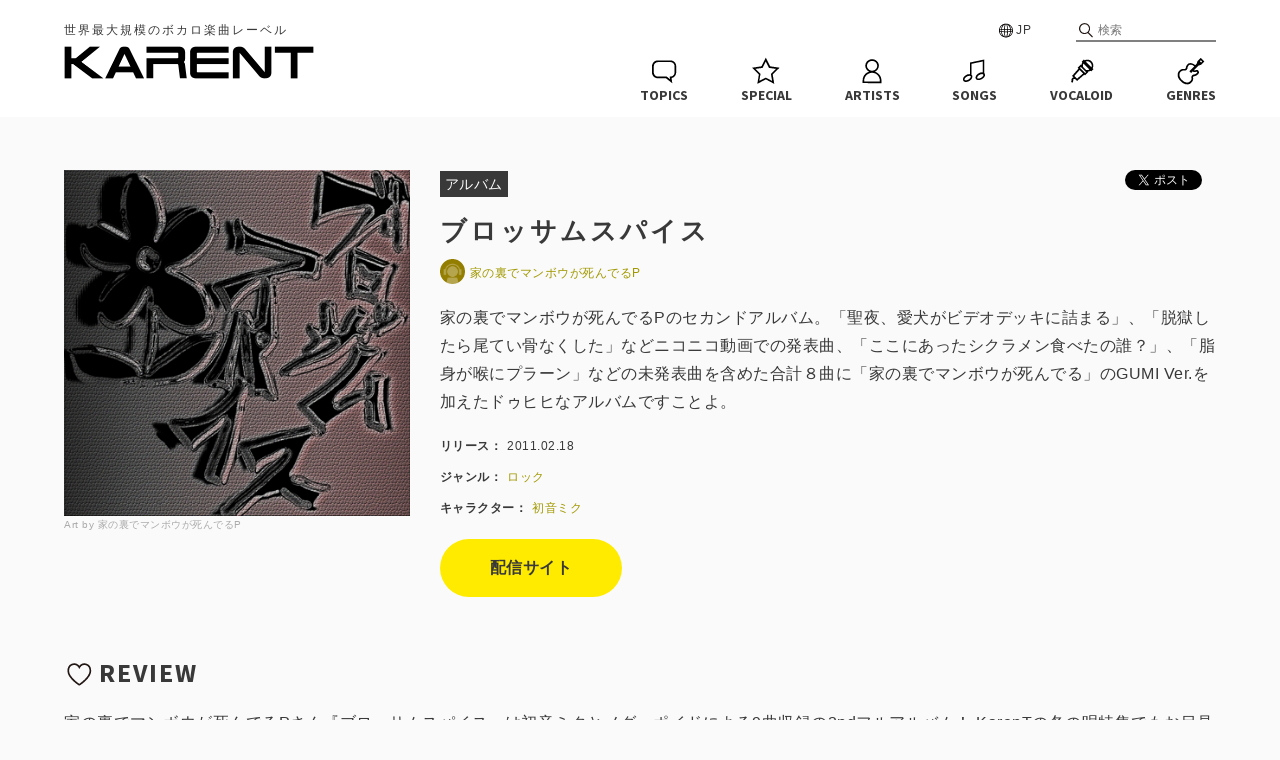

--- FILE ---
content_type: text/html; charset=UTF-8
request_url: https://karent.jp/album/664
body_size: 87837
content:
<!DOCTYPE html>
<html lang="ja" xml:lang="ja">

<head>
	<meta charset="utf-8">
							
	<meta name="description" content="世界最大規模のボカロ楽曲レーベル『KARENT』のブロッサムスパイス / 家の裏でマンボウが死んでるPページ">
	<meta name="keywords" content="KARENT,カレント,初音ミク,鏡音リン,鏡音レン,巡音ルカ,MEIKO,KAITO,GUMI,IA,がくぽ,重音テト,クリプトン,ボカロ,ボカロ曲,ボカロP,ミク,リンレン">
	<meta property="og:title" content="ブロッサムスパイス / 家の裏でマンボウが死んでるP | KARENT" />
	<meta property="og:type" content="website" />
		<meta property="og:url" content="https://karent.jp/album/664" />
			<meta property="og:image" content="//cdn.karent.jp/thumb_a/664/664_20110206175302_0400_0400.jpg" />
	<meta name="twitter:card" content="summary" />
	<meta name="twitter:title" content="ブロッサムスパイス / 家の裏でマンボウが死んでるP | KARENT" />
	<meta name="twitter:description" content="世界最大規模のボカロ楽曲レーベル『KARENT』のブロッサムスパイス / 家の裏でマンボウが死んでるPページ" />
	<meta name="twitter:image" content="https://cdn.karent.jp/thumb_a/664/664_20110206175302_0400_0400.jpg" />
		<meta property="og:site_name" content="KARENT" />
	<meta property="og:description" content="世界最大規模のボカロ楽曲レーベル『KARENT』のブロッサムスパイス / 家の裏でマンボウが死んでるPページ" />
	<meta property="og:locale" content="ja_JP" />
		<title>ブロッサムスパイス / 家の裏でマンボウが死んでるP | KARENT</title>
		<link rel="apple-touch-icon" href="/apple-touch-icon.png?20250414">
	<link rel="icon" href="/apple-touch-icon.png?20250414">
	<link rel="stylesheet" type="text/css" href="/css/style.css?20250414">
	<link rel="stylesheet" href="https://fonts.googleapis.com/css?family=Source+Sans+Pro:700">
	<link rel="stylesheet" href="https://cdnjs.cloudflare.com/ajax/libs/lity/1.6.6/lity.css" />
	<link rel="stylesheet" type="text/css" href="/css/playerProgressbar.css?20250414">
				<script src="https://code.jquery.com/jquery-2.2.4.js"></script>
	<script src="https://cdnjs.cloudflare.com/ajax/libs/lity/1.6.6/lity.js"></script>
	<script src="/js/function.js?20250414"></script>
	<script src="/js/karent.js?20250414"></script>
	<script>
		(function(d, s, id){
			var js, fjs = d.getElementsByTagName(s)[0];
			if (d.getElementById(id)) return;
			js = d.createElement(s); js.id = id;
			js.src = "//connect.facebook.net/ja_JP/sdk.js#xfbml=1&version=v2.7";
			fjs.parentNode.insertBefore(js, fjs);
		}(document, 'script', 'facebook-jssdk'));
	</script>
	<!-- Google Tag Manager -->
<script>(function(w,d,s,l,i){w[l]=w[l]||[];w[l].push({'gtm.start':
            new Date().getTime(),event:'gtm.js'});var f=d.getElementsByTagName(s)[0],
        j=d.createElement(s),dl=l!='dataLayer'?'&l='+l:'';j.async=true;j.src=
        'https://www.googletagmanager.com/gtm.js?id='+i+dl;f.parentNode.insertBefore(j,f);
    })(window,document,'script','dataLayer','GTM-NPCVVTL');</script>
<!-- End Google Tag Manager -->
	
<script>
	$(function() {
		$(".btn-deli").on("click", function () {
			$(".deli").toggleClass("deli-open");
		});
		$(".deli__cross").on("click", function () {
			$(".deli").removeClass("deli-open");
		});

				const cookieName = 'historyAlbums';
		const album = '664_20110206175302';
		let rawCookie = document.cookie.split('; ').find(row => row.startsWith(`${cookieName}=`));
				let historyAlbums = rawCookie ? decodeURIComponent(rawCookie.split('=')[1]).split(',') : [];
		let newAlbums = historyAlbums.filter(item => item !== album);
				newAlbums.unshift(album);
		newAlbums = newAlbums.slice(0, 8);
		setCookie(cookieName, newAlbums.join(','));
				displayHistoryAlbums(newAlbums);
	});
</script>
	<meta name="viewport" content="width=device-width,initial-scale=1">
</head>

<body>
<!-- Google Tag Manager (noscript) -->
<noscript><iframe src="https://www.googletagmanager.com/ns.html?id=GTM-NPCVVTL"
				  height="0" width="0" style="display:none;visibility:hidden"></iframe></noscript>
<!-- End Google Tag Manager (noscript) -->
	<div id="fb-root"></div>
	<div id="header" class="header">
		<div class="header__inner">
			<p class="header__catch">世界最大規模のボカロ楽曲レーベル</p>
						<form class="header__search" action="https://karent.jp/search/all/" method="GET">
				<input class="header__search--input" type="text" name="keyword" placeholder="検索">
			</form>
						<div class="header__lang">
				<span class="header__lang-toggle" ontouchstart="">JP</span>
				<div class="header__lang-link">
					<a href="#" onClick="setLang('ja'); return false;">日本語</a>
					<a href="#" onClick="setLang('en'); return false;">ENGLISH</a>
					<a href="#" onClick="setLang('zh'); return false;">中文简体</a>
					<a href="#" onClick="setLang('zhtw'); return false;">中文繁體</a>
				</div>
			</div>
		</div>
		<a href="https://karent.jp/" class="header__logo"><img src="/images/logo.png?20250414" class="header__logo--s"></a>
		<div class="header__fixheader">
			<div class="header__inner">
				<a href="https://karent.jp/" class="header__logo"><img src="/images/logo.png?20250414" class="header__logo--l"></a>
				<ul class="nav">
					<li class="nav__topics">
						<a href="https://karent.jp/webnews/" class="nav__item">
							<svg class="nav__item--img" x="0px" y="0px" width="30px" height="30px" viewBox="0 0 30 30"><path d="M23.3,27.3L17,22.3l-8.2,0c-1.5,0-3-0.6-4.1-1.7c-1.1-1.1-1.7-2.5-1.7-4.1l0-6.3c0-1.5,0.6-3,1.7-4.1C5.9,5,7.3,4.4,8.9,4.4l12.5,0c1.5,0,3,0.6,4.1,1.7c1.1,1.1,1.7,2.5,1.7,4.1l0,6.3c0,2.8-2,5.1-4.6,5.6L23.3,27.3z M8.9,6.1C7.8,6.1,6.8,6.5,6,7.3c-0.8,0.8-1.2,1.8-1.2,2.9l0,6.3c0,1.1,0.4,2.1,1.2,2.9s1.8,1.2,2.9,1.2l8.8,0l3.4,2.6l-0.4-2.6l0.9,0c2.2-0.1,4-1.9,4-4.1l0-6.3c0-1.1-0.4-2.1-1.2-2.9c-0.8-0.8-1.8-1.2-2.9-1.2L8.9,6.1C8.9,6.1,8.9,6.1,8.9,6.1z"/></svg>
							<p class="nav__item--txt">TOPICS</p>
						</a>
					</li>
					<li class="nav__special">
						<a href="https://karent.jp/special/" class="nav__item">
							<svg class="nav__item--img" x="0px" y="0px" width="30px" height="30px" viewBox="0 0 30 30"><path d="M6.3,27.9l1.6-9.5L1,11.7l9.5-1.4l4.3-8.6l4.3,8.6l9.5,1.4l-6.9,6.7l1.6,9.5l-8.5-4.5L6.3,27.9z M14.8,21.6l6.3,3.3l-1.2-7l5.1-5l-7.1-1l-3.2-6.4l-3.2,6.4l-7.1,1l5.1,5l-1.2,7L14.8,21.6z"/></svg>
							<p class="nav__item--txt">SPECIAL</p>
						</a>
					</li>
					<li class="nav__artst">
						<a href="https://karent.jp/artist/" class="nav__item">
							<svg class="nav__item--img" x="0px" y="0px" width="30px" height="30px" viewBox="0 0 30 30"><path d="M21.7,18c-1.1-1.1-2.3-1.8-3.7-2.3c2.3-1.1,3.8-3.3,3.9-5.9c0-3.6-3-6.6-6.8-6.6c-1.8,0-3.5,0.7-4.8,1.9c-1.3,1.2-2,2.9-2,4.6c0,1.8,0.7,3.4,2,4.7c0.5,0.5,1.2,0.9,1.8,1.2c-1.4,0.5-2.7,1.2-3.7,2.2c-1.8,1.8-2.8,4.1-2.8,6.7l0,2.6l18.9,0.1l0-2.6C24.5,22.1,23.5,19.8,21.7,18z M10,9.8c0-1.3,0.5-2.5,1.5-3.5c1-0.9,2.3-1.4,3.6-1.4c0,0,0,0,0,0c2.8,0,5.1,2.2,5.1,4.9c0,2.7-2.3,4.9-5.1,4.9c0,0,0,0,0,0c-1.4,0-2.7-0.5-3.6-1.5C10.5,12.3,10,11.1,10,9.8z M22.8,25.5l-15.6,0l0-0.9c0-2.1,0.8-4,2.3-5.5s3.4-2.2,5.5-2.3c2.1,0,4,0.8,5.5,2.3c1.5,1.5,2.3,3.4,2.3,5.5L22.8,25.5z"/></svg>
							<p class="nav__item--txt">ARTISTS</p>
						</a>
					</li>
					<li class="nav__song">
						<a href="https://karent.jp/song_top/" class="nav__item">
							<svg class="nav__item--img" x="0px" y="0px" width="30px" height="30px" viewBox="0 0 30 30"><path d="M24.7,17.7c-0.1-0.2-0.2-0.3-0.4-0.5V3.5l-14.4,3v11.7c-0.2,0-0.4-0.1-0.5-0.1c-1.2,0-2.3,0.3-3.4,1c-2.5,1.4-3.7,3.9-2.8,5.5C3.7,25.5,4.6,26,5.9,26c0,0,0,0,0,0c1.1,0,2.3-0.4,3.4-1c2.5-1.4,3.7-3.9,2.8-5.5c-0.1-0.2-0.3-0.4-0.5-0.6V7.8l11.1-2.3v10.9c-0.2,0-0.4-0.1-0.7-0.1c-1.1,0-2.3,0.3-3.4,1c-2.5,1.4-3.7,3.9-2.8,5.5c0.5,0.9,1.5,1.3,2.8,1.3c1,0,2.2-0.3,3.4-1c1.1-0.7,2-1.5,2.6-2.5C25.1,19.6,25.2,18.6,24.7,17.7z M8.5,23.5c-0.9,0.5-1.8,0.8-2.6,0.8c0,0,0,0,0,0c-0.6,0-1.1-0.2-1.3-0.5c-0.4-0.7,0.4-2.2,2.2-3.2c0.9-0.5,1.8-0.8,2.6-0.8c0,0,0,0,0,0c0.6,0,1.1,0.2,1.3,0.5C11.1,21,10.2,22.5,8.5,23.5z M23.1,19.9c-0.4,0.7-1.1,1.4-2,1.9c-1.7,1-3.5,1-3.9,0.3c-0.4-0.7,0.4-2.2,2.2-3.2c0.9-0.5,1.8-0.8,2.6-0.8c0,0,0,0,0,0c0.6,0,1.1,0.2,1.3,0.5h0C23.5,18.9,23.4,19.4,23.1,19.9z"/></svg>
							<p class="nav__item--txt">SONGS</p>
						</a>
					</li>
					<li class="nav__vocalo">
						<a href="https://karent.jp/vocaloid/" class="nav__item">
							<svg class="nav__item--img" x="0px" y="0px" width="30px" height="30px" viewBox="0 0 30 30"><path d="M24.3,15.4l2.2-2.2l-0.8-0.8c1.1-2.3,0.8-5.1-1.1-7c-1.9-1.9-4.7-2.2-7-1.1l-0.8-0.8l-2.2,2.2l0.7,0.7c-0.5,0.8-0.8,1.8-0.9,2.7l-0.5-0.5l-3.2,3.2l0.8,0.8L5,20l1.4,1.4c-0.4,0.1-0.9,0.3-1.2,0.7c-0.8,0.8-0.7,1.6-0.7,2.1c0,0.5,0.1,0.9-0.5,1.5l1.2,1.2c1.1-1.1,1-2.1,1-2.8c0-0.5,0-0.6,0.2-0.8c0.5-0.5,1.2-0.3,1.7-0.1l0.1,0L10,25l7.3-6.4l0.8,0.8l3.2-3.2l-0.5-0.5c1-0.1,1.9-0.4,2.7-0.9L24.3,15.4z M10,22.7L7.3,20l5.3-6l3.5,3.5L10,22.7z M20.3,5.3c1.1,0,2.3,0.4,3.1,1.3c0.8,0.8,1.3,1.9,1.3,3.1c0,0.5-0.1,1-0.3,1.5l-5.6-5.6C19.3,5.4,19.8,5.3,20.3,5.3z M18.1,17L13,11.9l0.9-0.9l5.2,5.2L18.1,17z M19.1,13.9l-3-3c-0.1-0.4-0.2-0.8-0.2-1.2c0-0.7,0.2-1.4,0.5-2.1l5.9,5.9C21.4,14.1,20.2,14.2,19.1,13.9z"/></svg>
							<p class="nav__item--txt">VOCALOID</p>
						</a>
					</li>
					<li class="nav__genre">
						<a href="https://karent.jp/genre/" class="nav__item">
							<svg class="nav__item--img" x="0px" y="0px" width="30px" height="30px" viewBox="0 0 30 30"><path d="M22.4,9.7L22.4,9.7l2.7-0.9l3.3-3.3l-3.6-3.6l-3.3,3.3l-0.9,2.7l-1.3,1.3c-1.5-1.3-3.3-2.1-4.9-2.1c-1.1,0-2.1,0.3-2.8,1.1c-1.7,1.7-1.7,3.4-1.9,4C9.5,12.8,9.1,13,8.6,13c-0.4,0-0.9-0.1-1.4-0.1c-0.9,0-2,0.2-3.3,1.3c-3.4,2.7-2.8,7.4,0.5,10.7c0.1,0.1,0.2,0.2,0.4,0.3c0.1,0.1,0.2,0.2,0.3,0.4c1.8,1.8,4,2.8,6.1,2.8c1.8,0,3.4-0.7,4.7-2.3c2.6-3.3,0-5.1,2-5.8c0.6-0.2,2.3-0.2,4-1.9c0.9-0.9,1.6-1.7,0.6-3.6c-0.3-0.6-0.9-0.8-1.5-0.8c-0.9,0-2,0.4-2.5,0.4c-0.2,0-0.4-0.1-0.4-0.3L22.4,9.7z M24.9,4.2l1.3,1.3l-1,1l-1.3-1.3L24.9,4.2z M18.4,16.1c0.4,0,0.8-0.1,1.3-0.2c0.4-0.1,0.9-0.2,1.2-0.2c0.1,0,0.1,0,0.1,0c0.4,0.7,0.3,0.8-0.4,1.5c-1,1-2,1.2-2.7,1.3c-0.2,0-0.4,0.1-0.6,0.1c-2.1,0.7-2,2.6-1.9,3.4c0.1,0.9,0.2,1.7-0.9,2.9c-0.9,1.1-2,1.6-3.4,1.6c-1.7,0-3.4-0.8-4.9-2.3c-0.1-0.1-0.1-0.1-0.2-0.2L6,24.1l0,0l0,0l-0.1-0.1c-0.1-0.1-0.1-0.1-0.2-0.2c-1.5-1.5-2.4-3.5-2.3-5.2c0.1-1.2,0.6-2.3,1.6-3.1c1-0.8,1.7-0.9,2.3-0.9c0.3,0,0.5,0,0.7,0c0.3,0,0.5,0,0.7,0c1.3,0,2.2-0.7,2.7-2c0-0.1,0.1-0.3,0.1-0.6c0.1-0.7,0.3-1.7,1.3-2.7c0.5-0.5,1.2-0.6,1.7-0.6c1.2,0,2.6,0.6,3.8,1.6l-4.9,4.9l1.8,1.8l1.7-1.7C17,15.7,17.5,16.1,18.4,16.1z"/></svg>
							<p class="nav__item--txt">GENRES</p>
						</a>
					</li>

					<li class="nav__search">
						<a href="https://karent.jp/search/" class="nav__item">
							<svg class="nav__item--img" x="0px" y="0px" width="30px" height="30px" viewBox="0 0 30 30"><path d="M26,25.1l-6.6-6.7c1.5-1.6,2.4-3.8,2.4-6.1c0-5.1-4.1-9.1-9.1-9.1c-5.1,0-9.1,4-9.1,9.1c0,5.1,4.1,9.1,9.1,9.1c1.9,0,3.8-0.6,5.3-1.7l6.8,6.7c0.2,0.2,0.4,0.3,0.7,0.3c0.2,0,0.5-0.1,0.7-0.2C26.3,26.1,26.3,25.5,26,25.1z M5.4,12.3c0-4,3.2-7.2,7.2-7.2c4,0,7.2,3.2,7.2,7.2c0,4-3.2,7.2-7.2,7.2C8.7,19.5,5.4,16.3,5.4,12.3z"/></svg>
							<p class="nav__item--txt">SEARCH</p>
						</a>
					</li>

				</ul>
			</div>
		</div>
	</div>

	
<div class="deli">
	<a class="deli__cross"><img src="/images/icon_cross.svg?20250414"></a>
	<p class="deli__title">配信サイト一覧</p>
																<div style="font-weight:bold;">サブスクリプション</div>
									<a href="http://tw.kkbox.com/album/6PvaFRdWR2mi8H0F1J650091-index.html" target="_blank" class="deli__btn">KKBOX</a>
																						<div style="font-weight:bold; margin-top:20px;">ダウンロード</div>
						<a href="http://itunes.apple.com/jp/album/id420373855" target="_blank" class="deli__btn">iTunes Store</a>
																	<a href="http://mora.jp/package/50000005/KRHS-90765/" target="_blank" class="deli__btn">mora[モーラ]</a>
						</div>

<div class="l-inner">
	<div class="album">
		<div class="album__img">
			<img src="//cdn.karent.jp/thumb_a/664/664_20110206175302_0400_0400.jpg" class="album__img--100">
			<p class="album__img-artist">Art by 家の裏でマンボウが死んでるP</p>
		</div>
		<div class="album__deta">
			<ul class="sns-share-btn">
				<li style="vertical-align:top;">
					<a href="https://twitter.com/share" class="twitter-share-button">Tweet</a><script>!function(d,s,id){var js,fjs=d.getElementsByTagName(s)[0],p=/^http:/.test(d.location)?'http':'https';if(!d.getElementById(id)){js=d.createElement(s);js.id=id;js.src=p+'://platform.twitter.com/widgets.js';fjs.parentNode.insertBefore(js,fjs);}}(document, 'script', 'twitter-wjs');</script>
				</li>
				<li style="vertical-align:top;">
					<div class="fb-like" data-layout="button_count" data-action="like" data-size="small" data-show-faces="false" data-share="false"></div>
				</li>
			</ul>
			<div><span class="album__deta-janl">アルバム</span></div>
			<h3 class="album__title">ブロッサムスパイス</h3>
			<p class="album__deta-artist">
												<a href="https://karent.jp/artist/pp000321">
					<img src="/images/profile/default_prof_image_detail_file_0280_0280.jpg" class="album__deta-artist-img">家の裏でマンボウが死んでるP
				</a>
							</p>
			<p class="album__deta-desc">家の裏でマンボウが死んでるPのセカンドアルバム。「聖夜、愛犬がビデオデッキに詰まる」、「脱獄したら尾てい骨なくした」などニコニコ動画での発表曲、「ここにあったシクラメン食べたの誰？」、「脂身が喉にプラーン」などの未発表曲を含めた合計８曲に「家の裏でマンボウが死んでる」のGUMI Ver.を加えたドゥヒヒなアルバムですことよ。</p>
			<p class="album__deta-option"><span class="album__deta-option--title">リリース：</span>2011.02.18</p>
			<p class="album__deta-option">
				<span class="album__deta-option--title">ジャンル：</span>
							<a href="/genre/">ロック</a>&emsp;
																</p>
									<p class="album__deta-option">
				<span class="album__deta-option--title">キャラクター：</span>
									<a href="/vocaloid/">初音ミク</a>&emsp;
							</p>
									<div class="album__deta-btn">
				<a class="btn btn--m" href="https://nodee.net/a/d0xr5wravaft" target="_blank">配信サイト</a>
			</div>
					</div>
	</div>

			<h2 class="main__h2"><img src="/images/menu_heart.svg?20250414" class="main__h2--icon">REVIEW</h2>
	<p>家の裏でマンボウが死んでるPさん『ブロッサムスパイス』は初音ミクとメグッポイドによる9曲収録の2ndフルアルバム！
KarenTの冬の唄特集でもお目見えしたTr.1「聖夜、愛犬がビデオデッキに詰まる」、聴く人に衝撃を与えた話題作「家の裏でマンボウが死んでる」のメグッポイドバージョンも収録！
この他にもあふれるセンスを遺憾なく発揮した未発表楽曲が多数含まれています！</p>
	
		<h2 class="main__h2"><img src="/images/menu_song.svg?20250414" class="main__h2--icon">SONG LIST</h2>
	<div class="songlist">
										<div class="songlist__box" id="progressbar1">
				<a href="https://karent.jp/album/664"><img src="//cdn.karent.jp/thumb_a/664/664_20110206175302_0090_0090.jpg" alt="" class="songlist__img"></a>
				<div class="songlist__info">
					<div class="songlist__title"><span class="songlist__num">01</span>聖夜、愛犬がビデオデッキに詰まる (feat. 初音ミク)</div>
										<div class="songlist__artist"><img src="/images/profile/default_prof_image_list_file_0090_0090.jpg" class="songlist__artist-img">家の裏でマンボウが死んでるP</div>
									</div>
				<div class="songlist__lyric-btn"><a href="#lyric" data-lity="data-lity" onClick="lyric_display(1)">歌詞</a></div>
				<a href="javascript:void(0);" class="songlist__play" onClick="song_play(1)" id="song_play1"><svg version="1.1" xmlns="http://www.w3.org/2000/svg" xmlns:xlink="http://www.w3.org/1999/xlink" x="0px" y="0px" viewBox="0 0 30 30"><g><polygon class="st0" points="18,14.9 12.9,11.9 12.9,17.9 	"/><path class="st0" d="M14.7,20.6C11.6,20.6,9,18,9,14.8c0-3.1,2.5-5.8,5.8-5.8c3.1,0,5.8,2.5,5.8,5.8S17.8,20.6,14.7,20.6z M14.7,10.3c-2.5,0-4.6,2.1-4.6,4.6s2.1,4.6,4.6,4.6s4.6-2.1,4.6-4.6S17.3,10.3,14.7,10.3z"/></g></svg></a>
				<a href="javascript:void(0);" class="songlist__play" onClick="song_stop(1)" id="song_stop1" style="display:none;"><svg version="1.1" xmlns="http://www.w3.org/2000/svg" xmlns:xlink="http://www.w3.org/1999/xlink" x="0px" y="0px" viewBox="0 0 30 30"><g><path class="st0" d="M14.8,9C11.5,9,9,11.7,9,14.8c0,3.2,2.6,5.8,5.7,5.8s5.9-2.5,5.9-5.8S17.9,9,14.8,9z M14.7,19.5c-2.5,0-4.6-2.1-4.6-4.6c0-2.5,2.1-4.6,4.6-4.6c2.6,0,4.6,2.1,4.6,4.6C19.3,17.4,17.2,19.5,14.7,19.5z"/><rect x="12.6" y="12.7" class="st0" width="1.5" height="4.2"/><rect x="15.5" y="12.7" class="st0" width="1.5" height="4.2"/></g></svg></a>
			</div>
								<div class="songlist__box" id="progressbar2">
				<a href="https://karent.jp/album/664"><img src="//cdn.karent.jp/thumb_a/664/664_20110206175302_0090_0090.jpg" alt="" class="songlist__img"></a>
				<div class="songlist__info">
					<div class="songlist__title"><span class="songlist__num">02</span>脱獄したら尾てい骨なくした (feat. 初音ミク)</div>
										<div class="songlist__artist"><img src="/images/profile/default_prof_image_list_file_0090_0090.jpg" class="songlist__artist-img">家の裏でマンボウが死んでるP</div>
									</div>
				<div class="songlist__lyric-btn"><a href="#lyric" data-lity="data-lity" onClick="lyric_display(2)">歌詞</a></div>
				<a href="javascript:void(0);" class="songlist__play" onClick="song_play(2)" id="song_play2"><svg version="1.1" xmlns="http://www.w3.org/2000/svg" xmlns:xlink="http://www.w3.org/1999/xlink" x="0px" y="0px" viewBox="0 0 30 30"><g><polygon class="st0" points="18,14.9 12.9,11.9 12.9,17.9 	"/><path class="st0" d="M14.7,20.6C11.6,20.6,9,18,9,14.8c0-3.1,2.5-5.8,5.8-5.8c3.1,0,5.8,2.5,5.8,5.8S17.8,20.6,14.7,20.6z M14.7,10.3c-2.5,0-4.6,2.1-4.6,4.6s2.1,4.6,4.6,4.6s4.6-2.1,4.6-4.6S17.3,10.3,14.7,10.3z"/></g></svg></a>
				<a href="javascript:void(0);" class="songlist__play" onClick="song_stop(2)" id="song_stop2" style="display:none;"><svg version="1.1" xmlns="http://www.w3.org/2000/svg" xmlns:xlink="http://www.w3.org/1999/xlink" x="0px" y="0px" viewBox="0 0 30 30"><g><path class="st0" d="M14.8,9C11.5,9,9,11.7,9,14.8c0,3.2,2.6,5.8,5.7,5.8s5.9-2.5,5.9-5.8S17.9,9,14.8,9z M14.7,19.5c-2.5,0-4.6-2.1-4.6-4.6c0-2.5,2.1-4.6,4.6-4.6c2.6,0,4.6,2.1,4.6,4.6C19.3,17.4,17.2,19.5,14.7,19.5z"/><rect x="12.6" y="12.7" class="st0" width="1.5" height="4.2"/><rect x="15.5" y="12.7" class="st0" width="1.5" height="4.2"/></g></svg></a>
			</div>
								<div class="songlist__box" id="progressbar3">
				<a href="https://karent.jp/album/664"><img src="//cdn.karent.jp/thumb_a/664/664_20110206175302_0090_0090.jpg" alt="" class="songlist__img"></a>
				<div class="songlist__info">
					<div class="songlist__title"><span class="songlist__num">03</span>ゴブリン流通センター (feat. 初音ミク&amp;メグッポイド)</div>
										<div class="songlist__artist"><img src="/images/profile/default_prof_image_list_file_0090_0090.jpg" class="songlist__artist-img">家の裏でマンボウが死んでるP</div>
									</div>
				<div class="songlist__lyric-btn"><a href="#lyric" data-lity="data-lity" onClick="lyric_display(3)">歌詞</a></div>
				<a href="javascript:void(0);" class="songlist__play" onClick="song_play(3)" id="song_play3"><svg version="1.1" xmlns="http://www.w3.org/2000/svg" xmlns:xlink="http://www.w3.org/1999/xlink" x="0px" y="0px" viewBox="0 0 30 30"><g><polygon class="st0" points="18,14.9 12.9,11.9 12.9,17.9 	"/><path class="st0" d="M14.7,20.6C11.6,20.6,9,18,9,14.8c0-3.1,2.5-5.8,5.8-5.8c3.1,0,5.8,2.5,5.8,5.8S17.8,20.6,14.7,20.6z M14.7,10.3c-2.5,0-4.6,2.1-4.6,4.6s2.1,4.6,4.6,4.6s4.6-2.1,4.6-4.6S17.3,10.3,14.7,10.3z"/></g></svg></a>
				<a href="javascript:void(0);" class="songlist__play" onClick="song_stop(3)" id="song_stop3" style="display:none;"><svg version="1.1" xmlns="http://www.w3.org/2000/svg" xmlns:xlink="http://www.w3.org/1999/xlink" x="0px" y="0px" viewBox="0 0 30 30"><g><path class="st0" d="M14.8,9C11.5,9,9,11.7,9,14.8c0,3.2,2.6,5.8,5.7,5.8s5.9-2.5,5.9-5.8S17.9,9,14.8,9z M14.7,19.5c-2.5,0-4.6-2.1-4.6-4.6c0-2.5,2.1-4.6,4.6-4.6c2.6,0,4.6,2.1,4.6,4.6C19.3,17.4,17.2,19.5,14.7,19.5z"/><rect x="12.6" y="12.7" class="st0" width="1.5" height="4.2"/><rect x="15.5" y="12.7" class="st0" width="1.5" height="4.2"/></g></svg></a>
			</div>
								<div class="songlist__box" id="progressbar4">
				<a href="https://karent.jp/album/664"><img src="//cdn.karent.jp/thumb_a/664/664_20110206175302_0090_0090.jpg" alt="" class="songlist__img"></a>
				<div class="songlist__info">
					<div class="songlist__title"><span class="songlist__num">04</span>不発弾しゃぶしゃぶをサボる (feat. メグッポイド)</div>
										<div class="songlist__artist"><img src="/images/profile/default_prof_image_list_file_0090_0090.jpg" class="songlist__artist-img">家の裏でマンボウが死んでるP</div>
									</div>
				<div class="songlist__lyric-btn"><a href="#lyric" data-lity="data-lity" onClick="lyric_display(4)">歌詞</a></div>
				<a href="javascript:void(0);" class="songlist__play" onClick="song_play(4)" id="song_play4"><svg version="1.1" xmlns="http://www.w3.org/2000/svg" xmlns:xlink="http://www.w3.org/1999/xlink" x="0px" y="0px" viewBox="0 0 30 30"><g><polygon class="st0" points="18,14.9 12.9,11.9 12.9,17.9 	"/><path class="st0" d="M14.7,20.6C11.6,20.6,9,18,9,14.8c0-3.1,2.5-5.8,5.8-5.8c3.1,0,5.8,2.5,5.8,5.8S17.8,20.6,14.7,20.6z M14.7,10.3c-2.5,0-4.6,2.1-4.6,4.6s2.1,4.6,4.6,4.6s4.6-2.1,4.6-4.6S17.3,10.3,14.7,10.3z"/></g></svg></a>
				<a href="javascript:void(0);" class="songlist__play" onClick="song_stop(4)" id="song_stop4" style="display:none;"><svg version="1.1" xmlns="http://www.w3.org/2000/svg" xmlns:xlink="http://www.w3.org/1999/xlink" x="0px" y="0px" viewBox="0 0 30 30"><g><path class="st0" d="M14.8,9C11.5,9,9,11.7,9,14.8c0,3.2,2.6,5.8,5.7,5.8s5.9-2.5,5.9-5.8S17.9,9,14.8,9z M14.7,19.5c-2.5,0-4.6-2.1-4.6-4.6c0-2.5,2.1-4.6,4.6-4.6c2.6,0,4.6,2.1,4.6,4.6C19.3,17.4,17.2,19.5,14.7,19.5z"/><rect x="12.6" y="12.7" class="st0" width="1.5" height="4.2"/><rect x="15.5" y="12.7" class="st0" width="1.5" height="4.2"/></g></svg></a>
			</div>
								<div class="songlist__box" id="progressbar5">
				<a href="https://karent.jp/album/664"><img src="//cdn.karent.jp/thumb_a/664/664_20110206175302_0090_0090.jpg" alt="" class="songlist__img"></a>
				<div class="songlist__info">
					<div class="songlist__title"><span class="songlist__num">05</span>ドリル出ベソ外交官 (feat. 初音ミク)</div>
										<div class="songlist__artist"><img src="/images/profile/default_prof_image_list_file_0090_0090.jpg" class="songlist__artist-img">家の裏でマンボウが死んでるP</div>
									</div>
				<div class="songlist__lyric-btn"><a href="#lyric" data-lity="data-lity" onClick="lyric_display(5)">歌詞</a></div>
				<a href="javascript:void(0);" class="songlist__play" onClick="song_play(5)" id="song_play5"><svg version="1.1" xmlns="http://www.w3.org/2000/svg" xmlns:xlink="http://www.w3.org/1999/xlink" x="0px" y="0px" viewBox="0 0 30 30"><g><polygon class="st0" points="18,14.9 12.9,11.9 12.9,17.9 	"/><path class="st0" d="M14.7,20.6C11.6,20.6,9,18,9,14.8c0-3.1,2.5-5.8,5.8-5.8c3.1,0,5.8,2.5,5.8,5.8S17.8,20.6,14.7,20.6z M14.7,10.3c-2.5,0-4.6,2.1-4.6,4.6s2.1,4.6,4.6,4.6s4.6-2.1,4.6-4.6S17.3,10.3,14.7,10.3z"/></g></svg></a>
				<a href="javascript:void(0);" class="songlist__play" onClick="song_stop(5)" id="song_stop5" style="display:none;"><svg version="1.1" xmlns="http://www.w3.org/2000/svg" xmlns:xlink="http://www.w3.org/1999/xlink" x="0px" y="0px" viewBox="0 0 30 30"><g><path class="st0" d="M14.8,9C11.5,9,9,11.7,9,14.8c0,3.2,2.6,5.8,5.7,5.8s5.9-2.5,5.9-5.8S17.9,9,14.8,9z M14.7,19.5c-2.5,0-4.6-2.1-4.6-4.6c0-2.5,2.1-4.6,4.6-4.6c2.6,0,4.6,2.1,4.6,4.6C19.3,17.4,17.2,19.5,14.7,19.5z"/><rect x="12.6" y="12.7" class="st0" width="1.5" height="4.2"/><rect x="15.5" y="12.7" class="st0" width="1.5" height="4.2"/></g></svg></a>
			</div>
								<div class="songlist__box" id="progressbar6">
				<a href="https://karent.jp/album/664"><img src="//cdn.karent.jp/thumb_a/664/664_20110206175302_0090_0090.jpg" alt="" class="songlist__img"></a>
				<div class="songlist__info">
					<div class="songlist__title"><span class="songlist__num">06</span>脂身が喉にプラーン (feat. メグッポイド)</div>
										<div class="songlist__artist"><img src="/images/profile/default_prof_image_list_file_0090_0090.jpg" class="songlist__artist-img">家の裏でマンボウが死んでるP</div>
									</div>
				<div class="songlist__lyric-btn"><a href="#lyric" data-lity="data-lity" onClick="lyric_display(6)">歌詞</a></div>
				<a href="javascript:void(0);" class="songlist__play" onClick="song_play(6)" id="song_play6"><svg version="1.1" xmlns="http://www.w3.org/2000/svg" xmlns:xlink="http://www.w3.org/1999/xlink" x="0px" y="0px" viewBox="0 0 30 30"><g><polygon class="st0" points="18,14.9 12.9,11.9 12.9,17.9 	"/><path class="st0" d="M14.7,20.6C11.6,20.6,9,18,9,14.8c0-3.1,2.5-5.8,5.8-5.8c3.1,0,5.8,2.5,5.8,5.8S17.8,20.6,14.7,20.6z M14.7,10.3c-2.5,0-4.6,2.1-4.6,4.6s2.1,4.6,4.6,4.6s4.6-2.1,4.6-4.6S17.3,10.3,14.7,10.3z"/></g></svg></a>
				<a href="javascript:void(0);" class="songlist__play" onClick="song_stop(6)" id="song_stop6" style="display:none;"><svg version="1.1" xmlns="http://www.w3.org/2000/svg" xmlns:xlink="http://www.w3.org/1999/xlink" x="0px" y="0px" viewBox="0 0 30 30"><g><path class="st0" d="M14.8,9C11.5,9,9,11.7,9,14.8c0,3.2,2.6,5.8,5.7,5.8s5.9-2.5,5.9-5.8S17.9,9,14.8,9z M14.7,19.5c-2.5,0-4.6-2.1-4.6-4.6c0-2.5,2.1-4.6,4.6-4.6c2.6,0,4.6,2.1,4.6,4.6C19.3,17.4,17.2,19.5,14.7,19.5z"/><rect x="12.6" y="12.7" class="st0" width="1.5" height="4.2"/><rect x="15.5" y="12.7" class="st0" width="1.5" height="4.2"/></g></svg></a>
			</div>
								<div class="songlist__box" id="progressbar7">
				<a href="https://karent.jp/album/664"><img src="//cdn.karent.jp/thumb_a/664/664_20110206175302_0090_0090.jpg" alt="" class="songlist__img"></a>
				<div class="songlist__info">
					<div class="songlist__title"><span class="songlist__num">07</span>ここにあったシクラメン食べたの誰？ (feat. 初音ミク)</div>
										<div class="songlist__artist"><img src="/images/profile/default_prof_image_list_file_0090_0090.jpg" class="songlist__artist-img">家の裏でマンボウが死んでるP</div>
									</div>
				<div class="songlist__lyric-btn"><a href="#lyric" data-lity="data-lity" onClick="lyric_display(7)">歌詞</a></div>
				<a href="javascript:void(0);" class="songlist__play" onClick="song_play(7)" id="song_play7"><svg version="1.1" xmlns="http://www.w3.org/2000/svg" xmlns:xlink="http://www.w3.org/1999/xlink" x="0px" y="0px" viewBox="0 0 30 30"><g><polygon class="st0" points="18,14.9 12.9,11.9 12.9,17.9 	"/><path class="st0" d="M14.7,20.6C11.6,20.6,9,18,9,14.8c0-3.1,2.5-5.8,5.8-5.8c3.1,0,5.8,2.5,5.8,5.8S17.8,20.6,14.7,20.6z M14.7,10.3c-2.5,0-4.6,2.1-4.6,4.6s2.1,4.6,4.6,4.6s4.6-2.1,4.6-4.6S17.3,10.3,14.7,10.3z"/></g></svg></a>
				<a href="javascript:void(0);" class="songlist__play" onClick="song_stop(7)" id="song_stop7" style="display:none;"><svg version="1.1" xmlns="http://www.w3.org/2000/svg" xmlns:xlink="http://www.w3.org/1999/xlink" x="0px" y="0px" viewBox="0 0 30 30"><g><path class="st0" d="M14.8,9C11.5,9,9,11.7,9,14.8c0,3.2,2.6,5.8,5.7,5.8s5.9-2.5,5.9-5.8S17.9,9,14.8,9z M14.7,19.5c-2.5,0-4.6-2.1-4.6-4.6c0-2.5,2.1-4.6,4.6-4.6c2.6,0,4.6,2.1,4.6,4.6C19.3,17.4,17.2,19.5,14.7,19.5z"/><rect x="12.6" y="12.7" class="st0" width="1.5" height="4.2"/><rect x="15.5" y="12.7" class="st0" width="1.5" height="4.2"/></g></svg></a>
			</div>
								<div class="songlist__box" id="progressbar8">
				<a href="https://karent.jp/album/664"><img src="//cdn.karent.jp/thumb_a/664/664_20110206175302_0090_0090.jpg" alt="" class="songlist__img"></a>
				<div class="songlist__info">
					<div class="songlist__title"><span class="songlist__num">08</span>荻窪で豚を養う (feat. 初音ミク)</div>
										<div class="songlist__artist"><img src="/images/profile/default_prof_image_list_file_0090_0090.jpg" class="songlist__artist-img">家の裏でマンボウが死んでるP</div>
									</div>
				<div class="songlist__lyric-btn"><a href="#lyric" data-lity="data-lity" onClick="lyric_display(8)">歌詞</a></div>
				<a href="javascript:void(0);" class="songlist__play" onClick="song_play(8)" id="song_play8"><svg version="1.1" xmlns="http://www.w3.org/2000/svg" xmlns:xlink="http://www.w3.org/1999/xlink" x="0px" y="0px" viewBox="0 0 30 30"><g><polygon class="st0" points="18,14.9 12.9,11.9 12.9,17.9 	"/><path class="st0" d="M14.7,20.6C11.6,20.6,9,18,9,14.8c0-3.1,2.5-5.8,5.8-5.8c3.1,0,5.8,2.5,5.8,5.8S17.8,20.6,14.7,20.6z M14.7,10.3c-2.5,0-4.6,2.1-4.6,4.6s2.1,4.6,4.6,4.6s4.6-2.1,4.6-4.6S17.3,10.3,14.7,10.3z"/></g></svg></a>
				<a href="javascript:void(0);" class="songlist__play" onClick="song_stop(8)" id="song_stop8" style="display:none;"><svg version="1.1" xmlns="http://www.w3.org/2000/svg" xmlns:xlink="http://www.w3.org/1999/xlink" x="0px" y="0px" viewBox="0 0 30 30"><g><path class="st0" d="M14.8,9C11.5,9,9,11.7,9,14.8c0,3.2,2.6,5.8,5.7,5.8s5.9-2.5,5.9-5.8S17.9,9,14.8,9z M14.7,19.5c-2.5,0-4.6-2.1-4.6-4.6c0-2.5,2.1-4.6,4.6-4.6c2.6,0,4.6,2.1,4.6,4.6C19.3,17.4,17.2,19.5,14.7,19.5z"/><rect x="12.6" y="12.7" class="st0" width="1.5" height="4.2"/><rect x="15.5" y="12.7" class="st0" width="1.5" height="4.2"/></g></svg></a>
			</div>
								<div class="songlist__box" id="progressbar9">
				<a href="https://karent.jp/album/664"><img src="//cdn.karent.jp/thumb_a/664/664_20110206175302_0090_0090.jpg" alt="" class="songlist__img"></a>
				<div class="songlist__info">
					<div class="songlist__title"><span class="songlist__num">09</span>家の裏でマンボウが死んでる (feat. メグッポイド)</div>
										<div class="songlist__artist"><img src="/images/profile/default_prof_image_list_file_0090_0090.jpg" class="songlist__artist-img">家の裏でマンボウが死んでるP</div>
									</div>
				<div class="songlist__lyric-btn"><a href="#lyric" data-lity="data-lity" onClick="lyric_display(9)">歌詞</a></div>
				<a href="javascript:void(0);" class="songlist__play" onClick="song_play(9)" id="song_play9"><svg version="1.1" xmlns="http://www.w3.org/2000/svg" xmlns:xlink="http://www.w3.org/1999/xlink" x="0px" y="0px" viewBox="0 0 30 30"><g><polygon class="st0" points="18,14.9 12.9,11.9 12.9,17.9 	"/><path class="st0" d="M14.7,20.6C11.6,20.6,9,18,9,14.8c0-3.1,2.5-5.8,5.8-5.8c3.1,0,5.8,2.5,5.8,5.8S17.8,20.6,14.7,20.6z M14.7,10.3c-2.5,0-4.6,2.1-4.6,4.6s2.1,4.6,4.6,4.6s4.6-2.1,4.6-4.6S17.3,10.3,14.7,10.3z"/></g></svg></a>
				<a href="javascript:void(0);" class="songlist__play" onClick="song_stop(9)" id="song_stop9" style="display:none;"><svg version="1.1" xmlns="http://www.w3.org/2000/svg" xmlns:xlink="http://www.w3.org/1999/xlink" x="0px" y="0px" viewBox="0 0 30 30"><g><path class="st0" d="M14.8,9C11.5,9,9,11.7,9,14.8c0,3.2,2.6,5.8,5.7,5.8s5.9-2.5,5.9-5.8S17.9,9,14.8,9z M14.7,19.5c-2.5,0-4.6-2.1-4.6-4.6c0-2.5,2.1-4.6,4.6-4.6c2.6,0,4.6,2.1,4.6,4.6C19.3,17.4,17.2,19.5,14.7,19.5z"/><rect x="12.6" y="12.7" class="st0" width="1.5" height="4.2"/><rect x="15.5" y="12.7" class="st0" width="1.5" height="4.2"/></g></svg></a>
			</div>
				<div id="lyric" class="lity-hide">
														<div class="songlist__lyric-inner" id="lyric1" style="display:none;">
					<p class="songlist__lyric-title">聖夜、愛犬がビデオデッキに詰まる (feat. 初音ミク)</p>
										<p class="songlist__lyric-artist"><a href="https://karent.jp/artist/pp000321"><img src="/images/profile/default_prof_image_list_file_0090_0090.jpg" class="songlist__artist-img">家の裏でマンボウが死んでるP</a></p>
										<p class="songlist__lyric-option">リリース日：2011.02.18</p>
					<p class="songlist__lyric-option">アルバム：<a href="https://karent.jp/album/664">ブロッサムスパイス</a></p>
					<p class="songlist__lyric-option">ジャンル：
											<a href="/genre/">ロック</a>&emsp;
															</p>
					<p class="songlist__lyric-option">キャラクター：<a href="https://karent.jp/vocaloid/">初音ミク</a> </p>
					<p class="songlist__lyric-txt" id="lyricTxt1"><input type="hidden" id="lyricStr1" value="%E3%80%8C%E8%81%96%E5%A4%9C%E3%80%81%E6%84%9B%E7%8A%AC%E3%81%8C%E3%83%93%E3%83%87%E3%82%AA%E3%83%87%E3%83%83%E3%82%AD%E3%81%AB%E8%A9%B0%E3%81%BE%E3%82%8B%E3%80%8D%3Cbr%20%2F%3E%0A%3Cbr%20%2F%3E%0A%E3%81%AA%E3%82%93%E3%81%9F%E3%81%A3%E3%81%A6%E5%83%95%E3%81%AF%E3%83%AA%E3%82%A2%E5%85%85%E3%81%A7%3Cbr%20%2F%3E%0A%E4%BB%8A%E5%A4%9C%E3%81%AF%E5%BD%BC%E5%A5%B3%E3%81%A8%E3%83%87%E3%83%BC%E3%83%88%E3%81%AA%E3%81%AE%E3%81%95%3Cbr%20%2F%3E%0A%E8%B1%AA%E8%8F%AF%E3%81%AA%E3%83%87%E3%82%A3%E3%83%8A%E3%83%BC%E3%82%82%E4%BA%88%E7%B4%84%E6%B8%88%E3%81%BF%E3%81%A7%3Cbr%20%2F%3E%0A%E5%A4%9C%E6%99%AF%E3%82%92%E8%83%8C%E5%BE%8C%E3%81%AB%E6%84%9B%E3%82%92%E8%AA%9E%E3%82%8B%3Cbr%20%2F%3E%0A%3Cbr%20%2F%3E%0A%E3%81%A4%E3%82%82%E3%82%8A%E3%81%95%3Cbr%20%2F%3E%0A%3Cbr%20%2F%3E%0A%E5%BE%85%E3%81%A1%E5%90%88%E3%82%8F%E3%81%9B%E3%81%AF17%E6%99%82%E5%8D%8A%3Cbr%20%2F%3E%0A%E4%BD%99%E8%A3%95%E3%82%92%E6%8C%81%E3%81%A3%E3%81%A6%E6%BA%96%E5%82%99%E3%82%92%E3%81%99%E3%82%8B%3Cbr%20%2F%3E%0A%E3%83%8F%E3%82%A4%E3%83%96%E3%83%A9%E3%83%B3%E3%83%89%E3%81%AE%E3%82%B9%E3%83%BC%E3%83%84%E3%81%BE%E3%81%A8%E3%81%A3%E3%81%A6%3Cbr%20%2F%3E%0A%E7%8E%84%E9%96%A2%E3%81%AB%E6%89%8B%E3%82%92%E3%81%8B%E3%81%91%E3%81%9F%E6%99%82%3Cbr%20%2F%3E%0A%3Cbr%20%2F%3E%0A%E4%BD%95%E3%81%8B%E3%81%8C%E7%B5%A1%E3%81%BE%E3%82%8B%E9%9F%B3%E3%81%8C%E3%81%97%E3%81%A6%E3%83%AA%E3%83%93%E3%83%B3%E3%82%B0%E3%81%AE%E3%83%89%E3%82%A2%E9%96%8B%E3%81%91%E3%81%9F%3Cbr%20%2F%3E%0A%3Cbr%20%2F%3E%0A%E3%81%9B%E3%81%A3%E3%81%8B%E3%81%8F%E3%81%AE%E3%82%AF%E3%83%AA%E3%82%B9%E3%83%9E%E3%82%B9%E3%81%AB%3Cbr%20%2F%3E%0A%E3%81%8A%E5%89%8D%E3%81%AF%E4%BD%95%E3%82%92%E3%81%97%E3%81%A6%E3%82%8B%E3%82%93%E3%81%A0%3Cbr%20%2F%3E%0A%E3%81%AA%E3%81%9C%E3%81%9D%E3%81%93%E3%81%AB%E5%85%A5%E3%82%8D%E3%81%86%E3%81%A8%E6%80%9D%E3%81%A3%E3%81%9F%3Cbr%20%2F%3E%0A%E3%81%9D%E3%81%97%E3%81%A6%E3%81%AA%E3%81%9C%E5%85%A5%E3%82%8C%E3%81%9F%3Cbr%20%2F%3E%0A%E7%AA%81%E3%81%8D%E5%87%BA%E3%81%99%E9%A0%AD%E3%81%A8%E5%89%8D%E8%B6%B3%3Cbr%20%2F%3E%0A%E6%85%8E%E9%87%8D%E3%81%AB%E5%BE%8C%E3%82%8D%E3%81%8B%E3%82%89%E5%85%A5%E3%81%A3%E3%81%9F%E3%81%AA%3Cbr%20%2F%3E%0A%E3%81%A9%E3%81%86%E3%81%9B%E3%82%A2%E3%83%9B%E3%81%AA%E3%82%89%E3%82%A2%E3%83%9B%E3%82%89%E3%81%97%E3%81%8F%3Cbr%20%2F%3E%0A%E9%A0%AD%E3%81%8B%E3%82%89%E7%AA%81%E3%81%A3%E8%BE%BC%E3%82%81%E3%82%88%3Cbr%20%2F%3E%0A%3Cbr%20%2F%3E%0A%3Cbr%20%2F%3E%0A%E8%8B%A6%E3%81%97%E3%81%9D%E3%81%86%E3%81%AB%E5%91%BB%E3%81%8F%E3%81%A7%E3%82%82%E3%81%AA%E3%81%8F%3Cbr%20%2F%3E%0A%E6%8A%9C%E3%81%91%E5%87%BA%E3%81%9D%E3%81%86%E3%81%A8%E3%82%82%E3%81%8C%E3%81%8F%E3%81%A7%E3%82%82%E3%81%AA%E3%81%84%3Cbr%20%2F%3E%0A%E5%AF%82%E3%81%97%E3%81%8F%E6%B2%88%E3%82%93%E3%81%A0%E3%81%9D%E3%81%AE%E7%9E%B3%E3%81%AF%3Cbr%20%2F%3E%0A%E5%B7%BB%E3%81%8D%E6%88%BB%E3%81%97%E3%83%9C%E3%82%BF%E3%83%B3%E8%A6%8B%E3%81%A4%E3%82%81%E3%81%A6%E3%81%9F%3Cbr%20%2F%3E%0A%3Cbr%20%2F%3E%0A%E3%81%9D%E3%82%93%E3%81%AA%E3%82%A2%E3%82%AF%E3%83%AD%E3%83%90%E3%83%86%E3%82%A3%E3%83%83%E3%82%AF%E3%81%AA%E3%82%BF%E3%82%A4%E3%83%A0%E3%83%9E%E3%82%B7%E3%83%B3%E3%81%8C%E3%81%82%E3%82%8B%E3%81%8B%3Cbr%20%2F%3E%0A%3Cbr%20%2F%3E%0A%E3%81%9B%E3%81%A3%E3%81%8B%E3%81%8F%E3%81%AE%E3%82%AF%E3%83%AA%E3%82%B9%E3%83%9E%E3%82%B9%E3%81%AB%3Cbr%20%2F%3E%0A%E3%81%8A%E5%89%8D%E3%81%AF%E4%BD%95%E3%82%92%E3%81%97%E3%81%A6%E3%82%8B%E3%82%93%E3%81%A0%3Cbr%20%2F%3E%0A%E9%81%8E%E5%8E%BB%E3%81%AB%E4%BD%95%E3%82%92%E3%81%97%E3%81%9F%E3%81%A8%E3%81%84%E3%81%86%E3%82%93%E3%81%A0%3Cbr%20%2F%3E%0A%E4%BD%95%E3%82%92%E3%82%84%E3%82%8A%E7%9B%B4%E3%81%99%E6%B0%97%E3%81%A0%3Cbr%20%2F%3E%0A%E5%88%86%E9%87%9D%E3%81%AF%E7%9C%9F%E4%B8%8B%E3%82%92%E5%B7%AE%E3%81%97%3Cbr%20%2F%3E%0A%E6%8C%AF%E3%82%8C%E3%82%8B%E6%90%BA%E5%B8%AF%E3%81%AE%E7%90%86%E7%94%B1%E3%81%AF%3Cbr%20%2F%3E%0A%E5%AF%92%E7%A9%BA%E3%81%A7%E5%83%95%E3%82%92%E5%BE%85%E3%81%A4%E5%BD%BC%E5%A5%B3%3Cbr%20%2F%3E%0A%E3%81%AA%E3%82%93%E3%81%A6%E8%AA%AC%E6%98%8E%E3%81%97%E3%82%88%E3%81%86%3Cbr%20%2F%3E%0A%3Cbr%20%2F%3E%0A%3Cbr%20%2F%3E%0A%E3%81%9B%E3%81%A3%E3%81%8B%E3%81%8F%E3%81%AE%E3%82%AF%E3%83%AA%E3%82%B9%E3%83%9E%E3%82%B9%E3%81%AB%3Cbr%20%2F%3E%0A%E3%83%93%E3%83%87%E3%82%AA%E3%83%87%E3%83%83%E3%82%AD%E3%82%92%E5%88%86%E8%A7%A3%E3%81%99%E3%82%8B%3Cbr%20%2F%3E%0A%E6%AE%8B%E5%BF%B5%E3%81%9D%E3%81%86%E3%81%AA%E9%A1%94%E3%81%99%E3%82%8B%E3%81%AA%E7%8A%AC%3Cbr%20%2F%3E%0A%E3%81%8A%E5%89%8D%E3%81%AE%E3%81%9F%E3%82%81%E3%81%AB%E3%82%84%E3%81%A3%E3%81%A6%E3%82%93%E3%81%A0%3Cbr%20%2F%3E%0A%E3%82%B5%E3%83%B3%E3%82%BF%E3%82%AF%E3%83%AD%E3%83%BC%E3%82%B9%E3%80%80%E8%81%9E%E3%81%93%E3%81%88%E3%82%8B%E3%81%8B%3Cbr%20%2F%3E%0A%E4%BB%8A%E5%83%95%E3%81%8C%E6%AC%B2%E3%81%97%E3%81%84%E7%89%A9%E3%81%AF%3Cbr%20%2F%3E%0A%E3%80%8C%E3%81%AA%E3%82%93%E3%81%A6%E3%82%B9%E3%82%BF%E3%82%A4%E3%83%AA%E3%83%83%E3%82%B7%E3%83%A5%E3%81%AA%E8%99%90%E5%BE%85%EF%BC%81%E3%80%8D%3Cbr%20%2F%3E%0A%E3%81%A8%E8%A8%80%E3%82%8F%E3%81%AA%E3%81%84%E3%83%AC%E3%82%B9%E3%82%AD%E3%83%A5%E3%83%BC%E9%9A%8A" /></p>
				</div>
											<div class="songlist__lyric-inner" id="lyric2" style="display:none;">
					<p class="songlist__lyric-title">脱獄したら尾てい骨なくした (feat. 初音ミク)</p>
										<p class="songlist__lyric-artist"><a href="https://karent.jp/artist/pp000321"><img src="/images/profile/default_prof_image_list_file_0090_0090.jpg" class="songlist__artist-img">家の裏でマンボウが死んでるP</a></p>
										<p class="songlist__lyric-option">リリース日：2011.02.18</p>
					<p class="songlist__lyric-option">アルバム：<a href="https://karent.jp/album/664">ブロッサムスパイス</a></p>
					<p class="songlist__lyric-option">ジャンル：
											<a href="/genre/">ロック</a>&emsp;
															</p>
					<p class="songlist__lyric-option">キャラクター：<a href="https://karent.jp/vocaloid/">初音ミク</a> </p>
					<p class="songlist__lyric-txt" id="lyricTxt2"><input type="hidden" id="lyricStr2" value="%E3%80%8C%E8%84%B1%E7%8D%84%E3%81%97%E3%81%9F%E3%82%89%E5%B0%BE%E3%81%A6%E3%81%84%E9%AA%A8%E3%81%AA%E3%81%8F%E3%81%97%E3%81%9F%E3%80%8D%3Cbr%20%2F%3E%0A%3Cbr%20%2F%3E%0A%E3%81%A9%E3%81%93%E3%81%A7%E8%90%BD%E3%81%A8%E3%81%97%E3%81%9F%E3%81%AE%E3%81%8B%E3%81%AA%3Cbr%20%2F%3E%0A%E3%81%BE%E3%81%95%E3%81%8B%E5%8F%96%E3%82%8A%E3%81%AB%E5%B8%B0%E3%82%8B%E3%82%8F%E3%81%91%E3%81%AB%E3%82%82%E3%81%84%E3%81%8B%E3%81%AA%E3%81%84%3Cbr%20%2F%3E%0A%E7%8B%AC%E6%88%BF%EF%BC%88%E3%81%B8%E3%82%84%EF%BC%89%E3%81%AB%E7%BD%AE%E3%81%84%E3%81%A6%E3%81%8D%E3%81%A1%E3%82%83%E3%81%A3%E3%81%9F%E3%81%8B%E3%81%AA%3Cbr%20%2F%3E%0A%E3%83%9D%E3%82%B1%E3%83%83%E3%83%88%E3%81%AE%E4%B8%AD%E3%81%AB%E3%82%82%E3%81%AA%E3%81%84%E3%81%BF%E3%81%9F%E3%81%84%E3%81%A0%E3%81%97%3Cbr%20%2F%3E%0A%3Cbr%20%2F%3E%0A%E3%82%8F%E3%81%96%E3%81%A8%E3%81%8A%E7%9A%BF%E3%82%92%E5%89%B2%E3%81%A3%E3%81%9F%E6%AC%A0%E7%89%87%E3%81%A7%3Cbr%20%2F%3E%0A%E3%82%B3%E3%83%84%E3%82%B3%E3%83%84%E3%83%99%E3%83%83%E3%83%89%E3%81%AE%E8%A3%8F%E3%82%92%E6%8E%98%E3%81%A3%E3%81%A6%E3%81%9F%3Cbr%20%2F%3E%0A%E4%BA%BA%E3%81%8C%E9%80%9A%E3%82%8C%E3%82%8B%E3%82%AE%E3%83%AA%E3%82%AE%E3%83%AA%E3%81%AE%E5%A4%A7%E3%81%8D%E3%81%95%E3%81%AE%3Cbr%20%2F%3E%0A%E4%BF%BA%E3%81%A0%E3%81%91%E3%81%AE%E5%A4%A9%E7%A9%BA%E4%BD%8F%E6%B0%91%E7%A5%A8%EF%BC%88%E3%83%98%E3%83%96%E3%83%B3%E3%82%BA%E3%82%B2%E3%83%BC%E3%83%88%EF%BC%89%3Cbr%20%2F%3E%0A%3Cbr%20%2F%3E%0A%E9%83%A8%E4%B8%8B%E3%81%AB%E7%84%A1%E7%90%86%E7%9F%A2%E7%90%86%E7%95%B3%E3%82%92%E9%A3%9F%E3%82%8F%E3%81%9B%E3%81%9F%E3%81%8F%E3%82%89%E3%81%84%E3%81%A7%3Cbr%20%2F%3E%0A%EF%BC%96%E5%B9%B4%E3%82%82%E9%A3%9F%E3%82%89%E3%81%86%E3%81%A8%E3%81%AF%E6%80%9D%E3%81%A3%E3%81%A6%E3%81%AA%E3%81%8B%E3%81%A3%E3%81%9F%E3%82%93%E3%81%A0%3Cbr%20%2F%3E%0A%3Cbr%20%2F%3E%0A%E3%81%A9%E3%81%93%E3%81%8B%E3%81%A7%E8%90%BD%E3%81%A8%E3%81%97%E3%81%9F%E3%81%AE%E3%81%8B%E3%81%AA%3Cbr%20%2F%3E%0A%E8%87%AA%E5%88%86%E3%81%A7%E6%8E%98%E3%81%A3%E3%81%9F%E3%83%88%E3%83%B3%E3%83%8D%E3%83%AB%E3%81%AE%E4%B8%AD%E3%81%8B%E3%81%AA%3Cbr%20%2F%3E%0A%E3%81%9D%E3%82%8C%E3%81%A8%E3%82%82%E9%AB%98%E3%81%84%E5%A1%80%E3%82%92%E4%B9%97%E3%82%8A%E8%B6%8A%E3%81%88%E3%81%9F%E6%99%82%3Cbr%20%2F%3E%0A%E6%9C%89%E5%88%BA%E9%89%84%E7%B7%9A%E3%81%AB%E5%BC%95%E3%81%A3%E3%81%8B%E3%81%91%E3%81%9F%E3%81%8B%E3%81%AA%3Cbr%20%2F%3E%0A%3Cbr%20%2F%3E%0A%E3%81%A9%E3%81%93%E3%81%AB%E8%A1%8C%E3%81%A3%E3%81%9F%E3%80%80%E4%BF%BA%E3%81%AE%E5%B0%BE%E3%81%A6%E3%81%84%E9%AA%A8%3Cbr%20%2F%3E%0A%E4%BB%8A%E3%81%AF%E8%AA%B0%E3%81%AE%E5%B0%BE%E3%81%A6%E3%81%84%E9%AA%A8%E3%81%AB%E3%81%AA%E3%81%A3%E3%81%A6%E3%82%8B%EF%BC%9F%3Cbr%20%2F%3E%0A%E4%BD%95%E3%82%82%E8%A8%80%E3%82%8F%E3%81%9A%E3%81%84%E3%81%AA%E3%81%8F%E3%81%AA%E3%82%8B%E3%81%AA%E3%82%93%E3%81%A6%E3%82%BA%E3%83%AB%E3%81%84%E3%82%88%3Cbr%20%2F%3E%0A%E3%81%93%E3%82%8C%E3%81%8B%E3%82%89%E3%82%82%E3%81%9A%E3%81%A3%E3%81%A8%E3%81%9D%E3%81%B0%E3%81%AB%E5%B1%85%E3%81%A6%E6%AC%B2%E3%81%97%E3%81%84%E3%82%88%3Cbr%20%2F%3E%0A%3Cbr%20%2F%3E%0A%E3%81%A9%E3%81%93%E3%81%A7%E8%90%BD%E3%81%A8%E3%81%97%E3%81%9F%E3%81%AE%E3%81%8B%E3%81%AA%3Cbr%20%2F%3E%0A%E5%9B%9A%E4%BA%BA%E6%9C%8D%E3%81%AE%E4%B8%AD%E3%81%AB%E3%81%8F%E3%82%8B%E3%81%BE%E3%81%A3%E3%81%A6%E3%81%84%E3%82%8B%E3%81%AE%E3%81%8B%3Cbr%20%2F%3E%0A%E3%81%BE%E3%81%95%E3%81%8B%E9%AA%A8%E4%BB%98%E3%81%8D%E3%83%81%E3%82%AD%E3%83%B3%E3%81%AE%E9%AA%A8%E3%81%A0%E3%81%A8%E6%80%9D%E3%81%A3%E3%81%A6%E3%80%80%3Cbr%20%2F%3E%0A%E6%8D%A8%E3%81%A6%E3%81%9F%E3%81%AE%E3%81%8C%E4%BF%BA%E3%81%AE%E3%81%A0%E3%81%A3%E3%81%9F%E3%81%8B" /></p>
				</div>
											<div class="songlist__lyric-inner" id="lyric3" style="display:none;">
					<p class="songlist__lyric-title">ゴブリン流通センター (feat. 初音ミク&amp;メグッポイド)</p>
										<p class="songlist__lyric-artist"><a href="https://karent.jp/artist/pp000321"><img src="/images/profile/default_prof_image_list_file_0090_0090.jpg" class="songlist__artist-img">家の裏でマンボウが死んでるP</a></p>
										<p class="songlist__lyric-option">リリース日：2011.02.18</p>
					<p class="songlist__lyric-option">アルバム：<a href="https://karent.jp/album/664">ブロッサムスパイス</a></p>
					<p class="songlist__lyric-option">ジャンル：
											<a href="/genre/">ロック</a>&emsp;
															</p>
					<p class="songlist__lyric-option">キャラクター：<a href="https://karent.jp/vocaloid/">初音ミク</a> </p>
					<p class="songlist__lyric-txt" id="lyricTxt3"><input type="hidden" id="lyricStr3" value="%E3%82%B4%E3%83%96%E3%83%AA%E3%83%B3%EF%BC%81%E3%82%B4%E3%83%96%E3%83%AA%E3%83%B3%EF%BC%81%E6%B5%81%E9%80%9A%E3%82%BB%E3%83%B3%E3%82%BF%E3%83%BC%EF%BC%81%3Cbr%20%2F%3E%0A%3Cbr%20%2F%3E%0A%E6%9D%91%E9%95%B7%EF%BC%81%E6%9D%91%E9%95%B7%EF%BC%81%3Cbr%20%2F%3E%0A%E3%81%9D%E3%82%8C%E3%81%8C%E6%9D%91%E9%95%B7%E3%81%AE%E3%81%99%E3%82%8B%E3%81%93%E3%81%A8%E3%81%A7%E3%81%99%E3%81%8B%EF%BC%81%EF%BC%9F%3Cbr%20%2F%3E%0A%E5%83%95%E3%82%89%E3%81%AE%EF%BC%81%E5%83%95%E3%82%89%E3%81%AE%EF%BC%81%3Cbr%20%2F%3E%0A%E6%9D%91%E3%81%AB%E7%96%AB%E7%97%85%E3%81%8C%E3%82%84%E3%81%A3%E3%81%A6%E3%81%8D%E3%81%9F%EF%BC%81%3Cbr%20%2F%3E%0A%3Cbr%20%2F%3E%0A%E3%82%AE%E3%83%A7%E3%82%A6%E8%99%AB%E3%81%8A%E3%81%98%E3%81%95%E3%82%93%E3%81%AE%E5%A4%A9%E7%84%B6%E7%97%98%E3%83%9C%E3%83%83%E3%82%AF%E3%82%B9%3Cbr%20%2F%3E%0A%EF%BC%88%E9%96%8B%E3%81%91%E3%81%9F%E3%82%89%E3%83%A1%E3%83%AB%E3%83%98%E3%83%B3%EF%BC%81%EF%BC%89%3Cbr%20%2F%3E%0A%3Cbr%20%2F%3E%0A%E9%81%8B%E3%81%B9%E3%82%84%E9%81%8B%E3%81%B9%E3%80%80%E5%B8%8C%E6%9C%9B%E3%81%AE%E3%82%B4%E3%83%96%E3%83%AA%E3%83%B3%3Cbr%20%2F%3E%0A%E3%83%99%E3%83%AB%E3%83%88%E3%82%B3%E3%83%B3%E3%83%99%E3%82%A2%E3%81%AB%E6%98%8E%E6%97%A5%E3%82%92%E4%B9%97%E3%81%9B%E3%81%A6%3Cbr%20%2F%3E%0A%E5%9B%9E%E3%81%9B%E3%82%84%E5%9B%9E%E3%81%9B%E3%80%80%E5%B8%8C%E6%9C%9B%E3%81%AE%E3%82%B4%E3%83%96%E3%83%AA%E3%83%B3%3Cbr%20%2F%3E%0A%E5%83%95%E3%82%89%E3%82%92%E6%95%91%E3%81%84%E3%81%AB%E6%9D%A5%E3%81%A6%3Cbr%20%2F%3E%0A%3Cbr%20%2F%3E%0A%E3%80%8C%E3%81%8A%E9%9B%BB%E8%A9%B1%E3%81%82%E3%82%8A%E3%81%8C%E3%81%A8%E3%81%86%E3%81%94%E3%81%96%E3%81%84%E3%81%BE%E3%81%99%E3%80%82%3Cbr%20%2F%3E%0A%E3%81%93%E3%81%A1%E3%82%89%E3%82%B4%E3%83%96%E3%83%AA%E3%83%B3%E6%B5%81%E9%80%9A%E3%82%BB%E3%83%B3%E3%82%BF%E3%83%BC%E3%81%A7%E3%81%94%E3%81%96%E3%81%84%E3%81%BE%E3%81%99%E3%80%82%3Cbr%20%2F%3E%0A%E3%81%86%E3%82%8F%E3%81%82%E3%81%82%E3%81%82%E3%81%82%E3%81%82%E3%81%82%E3%81%82%E3%81%82%E3%81%82%E3%81%82%E3%81%82%E3%81%82%E3%81%82%E3%81%82%E3%81%82%E3%81%82%E3%81%82%EF%BC%81%E3%80%8D%3Cbr%20%2F%3E%0A%3Cbr%20%2F%3E%0A%E3%82%B4%E3%83%96%E3%83%AA%E3%83%B3%EF%BC%81%E3%82%B4%E3%83%96%E3%83%AA%E3%83%B3%EF%BC%81%E6%B5%81%E9%80%9A%E3%82%BB%E3%83%B3%E3%82%BF%E3%83%BC%EF%BC%81%3Cbr%20%2F%3E%0A%3Cbr%20%2F%3E%0A%E3%81%8B%E3%81%84%E3%82%8F%E3%82%8C%EF%BC%81%E3%81%8B%E3%81%84%E3%82%8F%E3%82%8C%EF%BC%81%3Cbr%20%2F%3E%0A%E3%81%8B%E3%81%84%E3%82%8F%E3%82%8C%E3%81%AA%E3%82%93%E3%81%8B%E3%81%A7%E5%A4%A7%E4%B8%88%E5%A4%AB%E3%81%A7%E3%81%99%E3%81%8B%EF%BC%81%EF%BC%9F%3Cbr%20%2F%3E%0A%E9%A6%AC%E8%82%89%E3%81%AE%EF%BC%81%E9%A6%AC%E8%82%89%E3%81%AE%EF%BC%81%3Cbr%20%2F%3E%0A%E3%83%A6%E3%83%83%E3%82%B1%E3%81%AB%E5%87%BA%E4%BC%9A%E3%81%A3%E3%81%9F%E6%9D%91%E3%81%AA%E3%81%AE%E3%81%AB%EF%BC%81%3Cbr%20%2F%3E%0A%3Cbr%20%2F%3E%0A%E5%A4%A7%E3%81%8D%E3%82%81%E3%81%AE%E5%AF%84%E7%94%9F%E8%99%AB%E3%80%80%E4%B8%8D%E6%9C%AC%E6%84%8F%E3%81%AA%E5%8F%8B%E9%81%94%3Cbr%20%2F%3E%0A%EF%BC%88%E6%8F%BA%E3%82%8C%E3%81%9F%E3%82%89%E3%82%B5%E3%82%A4%E3%82%B3%E3%83%B3%EF%BC%81%EF%BC%89%3Cbr%20%2F%3E%0A%3Cbr%20%2F%3E%0A%E9%81%8B%E3%81%B9%E3%82%84%E9%81%8B%E3%81%B9%E3%80%80%E5%B8%8C%E6%9C%9B%E3%81%AE%E3%82%B4%E3%83%96%E3%83%AA%E3%83%B3%3Cbr%20%2F%3E%0A%E3%83%99%E3%83%AB%E3%83%88%E3%82%B3%E3%83%B3%E3%83%99%E3%82%A2%E3%81%AB%E6%98%8E%E6%97%A5%E3%82%92%E4%B9%97%E3%81%9B%E3%81%A6%3Cbr%20%2F%3E%0A%E5%9B%9E%E3%81%9B%E3%82%84%E5%9B%9E%E3%81%9B%E3%80%80%E5%B8%8C%E6%9C%9B%E3%81%AE%E3%82%B4%E3%83%96%E3%83%AA%E3%83%B3%3Cbr%20%2F%3E%0A%E5%83%95%E3%82%89%E3%82%92%E6%95%91%E3%81%84%E3%81%AB%E6%9D%A5%E3%81%A6%3Cbr%20%2F%3E%0A%3Cbr%20%2F%3E%0A%E3%82%B4%E3%83%96%E3%83%AA%E3%83%B3%EF%BC%81%E3%82%B4%E3%83%96%E3%83%AA%E3%83%B3%EF%BC%81%E6%B5%81%E9%80%9A%E3%82%BB%E3%83%B3%E3%82%BF%E3%83%BC%EF%BC%81" /></p>
				</div>
											<div class="songlist__lyric-inner" id="lyric4" style="display:none;">
					<p class="songlist__lyric-title">不発弾しゃぶしゃぶをサボる (feat. メグッポイド)</p>
										<p class="songlist__lyric-artist"><a href="https://karent.jp/artist/pp000321"><img src="/images/profile/default_prof_image_list_file_0090_0090.jpg" class="songlist__artist-img">家の裏でマンボウが死んでるP</a></p>
										<p class="songlist__lyric-option">リリース日：2011.02.18</p>
					<p class="songlist__lyric-option">アルバム：<a href="https://karent.jp/album/664">ブロッサムスパイス</a></p>
					<p class="songlist__lyric-option">ジャンル：
											<a href="/genre/">ダンス/エレクトロニック</a>&emsp;
															</p>
					<p class="songlist__lyric-option">キャラクター：</p>
					<p class="songlist__lyric-txt" id="lyricTxt4"><input type="hidden" id="lyricStr4" value="%E3%80%8C%E3%82%82%E3%81%97%E3%82%82%E3%81%97%E3%80%81%E3%82%86%E3%81%BF%E3%81%93%EF%BC%9F%3Cbr%20%2F%3E%0A%E3%81%82%E3%81%AE%E3%81%AD%E3%80%81%E3%81%84%E3%81%84%E4%B8%8D%E7%99%BA%E5%BC%BE%E3%82%92%E6%8E%98%E3%82%8A%E8%B5%B7%E3%81%93%E3%81%97%E3%81%9F%E3%81%AE%EF%BC%81%3Cbr%20%2F%3E%0A%E3%81%97%E3%82%83%E3%81%B6%E3%81%97%E3%82%83%E3%81%B6%E3%81%AB%E3%81%97%E3%81%A6%E9%A3%9F%E3%81%B9%E3%82%88%E3%81%86%E3%81%8B%E3%81%A8%E6%80%9D%E3%81%86%E3%82%93%E3%81%A0%E3%81%91%E3%81%A9%3Cbr%20%2F%3E%0A%E3%82%88%E3%81%8B%E3%81%A3%E3%81%9F%E3%82%89%E6%9D%A5%E3%81%AA%E3%81%84%EF%BC%9F%E3%80%8D%3Cbr%20%2F%3E%0A%3Cbr%20%2F%3E%0A%E8%A1%8C%E3%81%8B%E3%81%AA%E3%81%84%3Cbr%20%2F%3E%0A%E5%8D%B1%E3%81%AA%E3%81%84%3Cbr%20%2F%3E%0A%E6%80%96%E3%81%84%3Cbr%20%2F%3E%0A%E9%A3%9F%E3%81%B9%E7%89%A9%E3%81%98%E3%82%83%E3%81%AA%E3%81%84%3Cbr%20%2F%3E%0A%3Cbr%20%2F%3E%0A%3Cbr%20%2F%3E%0A%E3%80%8C%E3%82%82%E3%81%97%E3%82%82%E3%81%97%E3%80%81%E3%82%86%E3%81%BF%E3%81%93%EF%BC%9F%3Cbr%20%2F%3E%0A%E3%82%82%E3%81%86%E5%A7%8B%E3%82%81%E3%81%A1%E3%82%83%E3%81%A3%E3%81%9F%E3%81%91%E3%81%A9%E3%81%84%E3%81%A4%E3%81%A7%E3%82%82%E6%9D%A5%E3%81%A6%E3%81%AD%EF%BC%81%3Cbr%20%2F%3E%0A%E8%89%AF%E5%AD%90%E3%81%A8%E9%9D%99%E9%A6%99%E3%81%AF%E6%9D%A5%E3%81%A6%E3%82%8B%E3%82%88%E3%80%82%3Cbr%20%2F%3E%0A%E3%81%9D%E3%82%8D%E3%81%9D%E3%82%8D%E4%B8%8D%E7%99%BA%E5%BC%BE%E6%8A%95%E5%85%A5%E3%81%99%E3%82%8B%E3%81%8B%E3%82%89%E6%97%A9%E3%81%8F%E3%81%AD%EF%BC%81%E3%80%8D%3Cbr%20%2F%3E%0A%3Cbr%20%2F%3E%0A%E3%82%84%E3%82%81%E3%82%8D%3Cbr%20%2F%3E%0A%E9%A3%9F%E3%81%86%E3%81%AA%3Cbr%20%2F%3E%0A%E6%AD%BB%E3%81%AC%E3%81%9E%3Cbr%20%2F%3E%0A%E6%8A%95%E5%85%A5%E8%A8%80%E3%81%86%E3%81%AA%3Cbr%20%2F%3E%0A%3Cbr%20%2F%3E%0A%3Cbr%20%2F%3E%0A%E3%80%8C%E3%82%82%E3%81%97%E3%82%82%E3%81%97%E3%80%81%E3%82%86%E3%81%BF%E3%81%93%EF%BC%9F%3Cbr%20%2F%3E%0A%E6%97%A9%E3%81%8F%E6%9D%A5%E3%81%AA%E3%81%84%E3%81%A8%E5%85%A8%E9%83%A8%E9%A3%9F%E3%81%B9%E3%81%A1%E3%82%83%E3%81%86%E3%82%88%EF%BC%81%3Cbr%20%2F%3E%0A%E8%89%AF%E5%AD%90%E3%81%A8%E9%9D%99%E9%A6%99%E3%81%AF%E3%82%82%E3%81%86%E3%81%8A%E8%85%B9%E3%81%84%E3%81%A3%E3%81%B1%E3%81%84%E3%81%A0%E3%81%A3%E3%81%A6%E3%80%82%3Cbr%20%2F%3E%0A%E3%81%9B%E3%81%A3%E3%81%8B%E3%81%8F%E3%81%A0%E3%81%8B%E3%82%89%E9%A3%9F%E3%81%B9%E3%81%A6%E3%82%88%E3%81%AD%E3%80%8D%3Cbr%20%2F%3E%0A%3Cbr%20%2F%3E%0A%E3%83%9E%E3%82%B8%E3%81%8B%3Cbr%20%2F%3E%0A%E3%81%8A%E5%89%8D%E3%82%89%3Cbr%20%2F%3E%0A%E3%83%9E%E3%82%B8%E3%81%8B%3Cbr%20%2F%3E%0A%E3%82%82%E3%81%86%E6%89%8B%E9%81%85%E3%82%8C%E3%81%8B%3Cbr%20%2F%3E%0A%3Cbr%20%2F%3E%0A%3Cbr%20%2F%3E%0A%E3%80%8C%E3%82%82%E3%81%97%E3%82%82%E3%81%97%E3%80%81%E3%82%86%E3%81%BF%E3%81%93%EF%BC%9F%3Cbr%20%2F%3E%0A%E3%81%AA%E3%82%93%E3%81%A7%E6%9D%A5%E3%81%AA%E3%81%84%E3%81%AE%E3%82%88%EF%BC%81%3Cbr%20%2F%3E%0A%E5%A4%A7%E4%BA%8B%E3%81%AA%E4%B8%8D%E7%99%BA%E5%BC%BE%E3%81%A0%E3%81%A3%E3%81%9F%E3%81%8B%E3%82%89%E4%B8%80%E7%B7%92%E3%81%AB%E9%A3%9F%E3%81%B9%E3%81%9F%E3%81%8B%E3%81%A3%E3%81%9F%E3%81%AE%E3%81%AB%EF%BC%81%3Cbr%20%2F%3E%0A%E7%A7%81%E3%81%9F%E3%81%A1%E3%81%AE%E5%8F%8B%E6%83%85%E3%81%A3%E3%81%A6%E3%81%93%E3%82%93%E3%81%AA%E3%82%82%E3%81%AE%EF%BC%81%EF%BC%9F%E3%80%8D%3Cbr%20%2F%3E%0A%3Cbr%20%2F%3E%0A%E3%81%8A%E5%89%8D%E3%81%AE%3Cbr%20%2F%3E%0A%E5%8F%8B%E6%83%85%E3%81%AF%3Cbr%20%2F%3E%0A%E5%91%BD%E3%81%A8%3Cbr%20%2F%3E%0A%E5%BC%95%E3%81%8D%E6%8F%9B%E3%81%88%E3%81%AA%E3%81%AE%E3%81%8B" /></p>
				</div>
											<div class="songlist__lyric-inner" id="lyric5" style="display:none;">
					<p class="songlist__lyric-title">ドリル出ベソ外交官 (feat. 初音ミク)</p>
										<p class="songlist__lyric-artist"><a href="https://karent.jp/artist/pp000321"><img src="/images/profile/default_prof_image_list_file_0090_0090.jpg" class="songlist__artist-img">家の裏でマンボウが死んでるP</a></p>
										<p class="songlist__lyric-option">リリース日：2011.02.18</p>
					<p class="songlist__lyric-option">アルバム：<a href="https://karent.jp/album/664">ブロッサムスパイス</a></p>
					<p class="songlist__lyric-option">ジャンル：
											<a href="/genre/">ロック</a>&emsp;
															</p>
					<p class="songlist__lyric-option">キャラクター：<a href="https://karent.jp/vocaloid/">初音ミク</a> </p>
					<p class="songlist__lyric-txt" id="lyricTxt5"><input type="hidden" id="lyricStr5" value="%E5%8F%B3%E6%89%8B%E3%81%A7%E6%8F%A1%E6%89%8B%E3%82%92%E3%81%97%E3%81%AA%E3%81%8C%E3%82%89%3Cbr%20%2F%3E%0A%E5%B7%A6%E6%89%8B%E3%81%A7%E6%AE%B4%E3%82%8A%E5%90%88%E3%81%86%E3%81%AE%E3%81%8C%E5%A4%96%E4%BA%A4%E3%81%95%3Cbr%20%2F%3E%0A%E3%81%AA%E3%82%81%E3%81%9F%E3%82%89%E3%81%84%E3%81%8B%E3%82%93%E3%81%9C%3Cbr%20%2F%3E%0A%E3%81%93%E3%81%A3%E3%81%A1%E3%81%AB%E3%81%AF%E6%89%8B%E4%BB%A5%E5%A4%96%E3%81%AE%E6%AD%A6%E5%99%A8%E3%81%8C%E3%81%82%E3%82%8B%E3%82%93%E3%81%A0%3Cbr%20%2F%3E%0A%3Cbr%20%2F%3E%0A%E4%BD%BF%E3%81%86%E4%BD%BF%E3%82%8F%E3%81%AA%E3%81%84%E3%81%AE%E8%A9%B1%E3%81%98%E3%82%83%E3%81%AA%E3%81%8F%3Cbr%20%2F%3E%0A%E6%8C%81%E3%81%A4%E6%8C%81%E3%81%9F%E3%81%AA%E3%81%84%E3%81%AE%E8%A9%B1%E3%81%95%3Cbr%20%2F%3E%0A%E3%82%B7%E3%83%A3%E3%83%84%E3%81%AE%E4%B8%8A%E3%81%8B%E3%82%89%E3%82%82%E8%A6%8B%E3%81%88%E3%82%8B%E3%81%A0%E3%82%8D%E3%81%86%3Cbr%20%2F%3E%0A%E3%81%93%E3%81%AE%E3%81%84%E3%81%8D%E3%82%8A%E7%AB%8B%E3%81%A4%E3%82%BF%E3%83%AF%E3%83%BC%E3%81%8C%3Cbr%20%2F%3E%0A%3Cbr%20%2F%3E%0A%E3%82%B0%E3%83%AA%E3%82%B0%E3%83%AA%E6%8A%89%E3%82%8B%E3%81%9C%3Cbr%20%2F%3E%0A%E5%9B%BD%E9%9A%9B%E6%B3%95%E3%81%A7%E5%AE%9A%E3%82%81%E3%81%95%E3%82%8C%E3%81%9F%E9%A0%98%E6%B5%B7%E3%81%AE%E5%A2%83%E7%95%8C%E7%B7%9A%3Cbr%20%2F%3E%0A%E3%81%84%E3%81%A4%E3%81%A7%E3%82%82%E5%87%BA%E3%81%9B%E3%82%8B%E3%81%9C%3Cbr%20%2F%3E%0A%E6%9C%80%E5%BC%B7%E3%81%AE%E5%88%87%E3%82%8A%E6%9C%AD%E3%80%80%E4%BF%BA%E3%81%AE%E3%83%89%E3%83%AA%E3%83%AB%E5%87%BA%E3%81%B9%E3%81%9D%3Cbr%20%2F%3E%0A%3Cbr%20%2F%3E%0A%3Cbr%20%2F%3E%0A%E8%A2%AB%E5%AE%B3%E8%80%85%E3%82%82%E5%8A%A0%E5%AE%B3%E8%80%85%E3%82%82%E3%81%AA%E3%81%84%E3%82%93%E3%81%A0%E3%82%88%3Cbr%20%2F%3E%0A%E5%BD%93%E4%BA%8B%E8%80%85%E3%81%A7%E3%81%82%E3%82%8B%E3%81%A0%E3%81%91%E3%81%95%3Cbr%20%2F%3E%0A%E6%AD%A3%E8%A7%A3%E3%81%AF%E7%B5%90%E6%9E%9C%E3%81%8C%E6%B1%BA%E3%82%81%E3%82%8B%E3%81%AE%E3%81%95%3Cbr%20%2F%3E%0A%E3%81%95%E3%81%82%E7%A3%A8%E3%81%91%E3%81%9D%E3%81%AE%E5%87%BA%E3%81%B9%E3%81%9D%E3%82%92%3Cbr%20%2F%3E%0A%3Cbr%20%2F%3E%0A%E3%82%AE%E3%83%AA%E3%82%AE%E3%83%AA%E3%83%90%E3%83%A9%E3%83%B3%E3%82%B9%3Cbr%20%2F%3E%0A%E5%BC%B1%E3%81%BF%E3%82%92%E8%A6%8B%E3%81%88%E3%82%8B%E3%81%AE%E3%82%82%E8%AA%B0%E3%81%8B%E8%84%85%E3%81%8B%E3%81%99%E3%81%AE%E3%82%82%E4%B8%80%E7%B7%92%E3%81%95%3Cbr%20%2F%3E%0A%E3%83%90%E3%83%A9%E3%83%B3%E3%82%B9%E5%B4%A9%E3%81%97%E3%81%A6%3Cbr%20%2F%3E%0A%E3%81%9D%E3%81%AE%E7%B5%90%E6%9E%9C%E3%81%AF%E3%81%A9%E3%81%A1%E3%82%89%E3%82%82%E5%A4%A7%E6%88%A6%E3%81%AA%E3%81%AE%E3%81%95%3Cbr%20%2F%3E%0A%3Cbr%20%2F%3E%0A%3Cbr%20%2F%3E%0A%E3%82%B4%E3%83%AA%E3%82%B4%E3%83%AA%E6%8A%89%E3%82%8B%E3%81%9C%3Cbr%20%2F%3E%0A%E5%9B%BD%E9%9A%9B%E6%B3%95%E3%81%A7%E5%AE%9A%E3%82%81%E3%82%89%E3%82%8C%E3%81%9F%E5%8D%97%E5%8C%97%E3%81%AE%E5%A2%83%E7%95%8C%E7%B7%9A%3Cbr%20%2F%3E%0A%E3%81%84%E3%81%A4%E3%82%82%E7%A3%A8%E3%81%84%E3%81%A6%E3%82%8B%E3%81%9C%3Cbr%20%2F%3E%0A%E6%9C%80%E5%BC%B7%E3%81%AE%E5%88%87%E3%82%8A%E6%9C%AD%E3%80%80%E4%BF%BA%E3%81%AE%E3%83%89%E3%83%AA%E3%83%AB%E5%87%BA%E3%81%B9%E3%81%9D" /></p>
				</div>
											<div class="songlist__lyric-inner" id="lyric6" style="display:none;">
					<p class="songlist__lyric-title">脂身が喉にプラーン (feat. メグッポイド)</p>
										<p class="songlist__lyric-artist"><a href="https://karent.jp/artist/pp000321"><img src="/images/profile/default_prof_image_list_file_0090_0090.jpg" class="songlist__artist-img">家の裏でマンボウが死んでるP</a></p>
										<p class="songlist__lyric-option">リリース日：2011.02.18</p>
					<p class="songlist__lyric-option">アルバム：<a href="https://karent.jp/album/664">ブロッサムスパイス</a></p>
					<p class="songlist__lyric-option">ジャンル：
											<a href="/genre/">ロック</a>&emsp;
															</p>
					<p class="songlist__lyric-option">キャラクター：</p>
					<p class="songlist__lyric-txt" id="lyricTxt6"><input type="hidden" id="lyricStr6" value="%E3%81%84%E3%81%84%E3%81%8A%E8%82%89%E3%81%A0%20%3Cbr%20%2F%3E%0A%E5%AE%9F%E3%81%AB%E3%81%84%E3%81%84%E3%81%8A%E8%82%89%E3%81%A0%20%3Cbr%20%2F%3E%0A%E3%82%B9%E3%83%86%E3%83%BC%E3%82%AD%E3%81%AB%E3%81%97%E3%82%88%E3%81%86%20%3Cbr%20%2F%3E%0A%E7%A7%81%E3%81%AF%E3%83%AC%E3%82%A2%E3%81%8C%E5%A5%BD%E3%81%8D%E3%81%A0%20%3Cbr%20%2F%3E%0A%3Cbr%20%2F%3E%0A%E3%81%A1%E3%82%87%E3%81%A3%E3%81%A8%E7%84%A1%E7%90%86%E3%81%97%E3%81%A6%E8%B2%B7%E3%81%A3%E3%81%9F%E3%81%8A%E8%82%89%20%3Cbr%20%2F%3E%0A%E6%B0%97%E5%90%88%E3%81%84%E3%82%92%E5%85%A5%E3%82%8C%E3%81%A6%E7%84%BC%E3%81%8F%E3%82%93%E3%81%A0%E3%81%9C%20%3Cbr%20%2F%3E%0A%E4%BB%8A%E6%97%A5%E3%81%AF%E3%81%94%E9%A3%AF%E3%81%AF%E3%81%8A%E8%8C%B6%E7%A2%97%E3%81%98%E3%82%83%E3%81%AA%E3%81%8F%20%3Cbr%20%2F%3E%0A%E7%99%BD%E3%81%84%E3%81%8A%E7%9A%BF%E3%81%AB%E5%B9%B3%E7%9B%9B%E3%82%8A%E3%81%A0%E3%81%9C%20%3Cbr%20%2F%3E%0A%3Cbr%20%2F%3E%0A%E8%84%82%E8%BA%AB%E3%81%8C%E3%81%AE%E3%81%A9%E3%81%AB%E3%83%97%E3%83%A9%E3%83%BC%E3%83%B3%20%3Cbr%20%2F%3E%0A%E4%BB%8A%E3%81%AB%E3%82%82%E3%80%8C%E3%82%AA%E3%82%A8%E3%83%83%E3%80%8D%E3%81%A3%E3%81%A6%E3%81%AA%E3%82%8A%E3%81%9D%E3%81%86%20%3Cbr%20%2F%3E%0A%E3%81%93%E3%82%93%E3%81%AA%E3%81%AB%E3%82%82%E3%81%8A%E3%81%84%E3%81%97%E3%81%84%E3%81%8A%E8%82%89%E3%81%AA%E3%81%AE%E3%81%AB%20%3Cbr%20%2F%3E%0A%E3%81%A8%E3%82%93%E3%81%A0%E6%AE%BA%E5%82%B7%E5%85%B5%E5%99%A8%E3%81%A0%E3%81%9C%20%3Cbr%20%2F%3E%0A%3Cbr%20%2F%3E%0A%3Cbr%20%2F%3E%0A%E3%82%B8%E3%83%A5%E3%83%BC%E3%82%B7%E3%83%BC%E3%81%A0%20%3Cbr%20%2F%3E%0A%E3%81%B2%E3%81%A9%E3%81%8F%E3%82%B8%E3%83%A5%E3%83%BC%E3%82%B7%E3%83%BC%E3%81%A0%20%3Cbr%20%2F%3E%0A%E3%82%B9%E3%83%86%E3%83%BC%E3%82%AD%E3%81%AB%E3%81%97%E3%82%88%E3%81%86%20%3Cbr%20%2F%3E%0A%E3%82%A6%E3%82%A7%E3%83%AB%E3%83%80%E3%83%B3%E3%82%82%E5%A5%BD%E3%81%8D%E3%81%A0%E3%81%9C%20%3Cbr%20%2F%3E%0A%3Cbr%20%2F%3E%0A%E3%83%8A%E3%82%A4%E3%83%95%E3%81%A8%E3%83%95%E3%82%A9%E3%83%BC%E3%82%AF%E3%81%A8%E3%83%A9%E3%83%B3%E3%83%81%E3%83%9E%E3%83%83%E3%83%88%E3%82%82%20%3Cbr%20%2F%3E%0A%E4%BB%8A%E6%97%A5%E3%81%AE%E7%82%BA%E3%81%AB%E8%B2%B7%E3%81%A3%E3%81%9F%E3%82%93%E3%81%A0%E3%81%9C%20%3Cbr%20%2F%3E%0A%E7%84%BC%E3%81%8F%E3%81%AE%E3%82%82%E5%A4%B1%E6%95%97%E3%81%97%E3%81%AA%E3%81%84%E3%82%88%E3%81%86%E3%81%AB%20%3Cbr%20%2F%3E%0A%E3%83%8F%E3%83%B3%E3%83%9A%E3%83%B3%E3%81%A7%E7%B7%B4%E7%BF%92%E3%81%97%E3%81%9F%E3%82%93%E3%81%A0%E3%81%9C%20%3Cbr%20%2F%3E%0A%3Cbr%20%2F%3E%0A%E8%84%82%E8%BA%AB%E3%81%8C%E3%81%AE%E3%81%A9%E3%81%AB%E3%83%97%E3%83%A9%E3%83%BC%E3%83%B3%20%3Cbr%20%2F%3E%0A%E3%81%A1%E3%82%87%E3%81%A3%E3%81%A8%E7%A9%BA%E6%B0%97%E3%82%92%E8%AA%AD%E3%82%93%E3%81%A7%E3%81%8F%E3%82%8C%20%3Cbr%20%2F%3E%0A%E3%82%B8%E3%83%A5%E3%83%BC%E3%82%B7%E3%83%BC%E3%81%A7%E9%A6%99%E3%81%B0%E3%81%97%E3%81%84%E3%81%8A%E8%82%89%E3%81%AA%E3%81%AE%E3%81%AB%20%3Cbr%20%2F%3E%0A%E3%81%BE%E3%82%8B%E3%81%A7%E7%94%9F%E7%89%A9%E5%85%B5%E5%99%A8%E3%81%A0%E3%81%9C" /></p>
				</div>
											<div class="songlist__lyric-inner" id="lyric7" style="display:none;">
					<p class="songlist__lyric-title">ここにあったシクラメン食べたの誰？ (feat. 初音ミク)</p>
										<p class="songlist__lyric-artist"><a href="https://karent.jp/artist/pp000321"><img src="/images/profile/default_prof_image_list_file_0090_0090.jpg" class="songlist__artist-img">家の裏でマンボウが死んでるP</a></p>
										<p class="songlist__lyric-option">リリース日：2011.02.18</p>
					<p class="songlist__lyric-option">アルバム：<a href="https://karent.jp/album/664">ブロッサムスパイス</a></p>
					<p class="songlist__lyric-option">ジャンル：
											<a href="/genre/">ロック</a>&emsp;
															</p>
					<p class="songlist__lyric-option">キャラクター：<a href="https://karent.jp/vocaloid/">初音ミク</a> </p>
					<p class="songlist__lyric-txt" id="lyricTxt7"><input type="hidden" id="lyricStr7" value="%E9%A1%94%E3%81%AE%E3%82%A2%E3%82%B9%E6%AF%94%E3%81%AF%E3%81%8A%E3%81%8B%E3%81%97%E3%81%84%E3%81%91%E3%82%8C%E3%81%A9%3Cbr%20%2F%3E%0A%E3%81%A8%E3%81%A6%E3%82%82%E3%82%84%E3%81%95%E3%81%97%E3%81%84%E5%BD%BC%E3%81%AB%E3%82%82%E3%82%89%E3%81%A3%E3%81%9F%3Cbr%20%2F%3E%0A%E3%83%94%E3%83%B3%E3%82%AF%E8%89%B2%E3%81%AE%E8%8A%B1%E6%9D%9F%3Cbr%20%2F%3E%0A%E6%9E%AF%E3%82%8C%E3%81%A6%E6%AC%B2%E3%81%97%E3%81%8F%E3%81%AA%E3%81%8F%E3%81%A3%E3%81%A6%3Cbr%20%2F%3E%0A%E3%81%9A%E3%81%A3%E3%81%A8%E8%A6%8B%E3%81%A4%E3%82%81%E3%81%A6%E3%81%84%E3%81%9F%E3%81%8F%E3%81%A6%3Cbr%20%2F%3E%0A%E5%A4%A7%E5%88%87%E3%81%AB%E5%A4%A7%E5%88%87%E3%81%AB%E9%A3%BE%E3%81%A3%E3%81%A6%E3%81%9F%3Cbr%20%2F%3E%0A%3Cbr%20%2F%3E%0A%E3%81%AA%E3%81%AE%E3%81%AB%E3%81%82%E3%82%8B%E6%97%A5%E5%AE%B6%E3%81%AB%E5%B8%B0%E3%82%8B%E3%81%A8%3Cbr%20%2F%3E%0A%E8%8A%B1%E7%93%B6%E3%81%AF%E3%81%8B%E3%82%89%E3%81%A3%E3%81%BD%E3%81%AB%E3%81%AA%E3%81%A3%E3%81%A6%E3%81%84%E3%81%A6%3Cbr%20%2F%3E%0A%E8%BF%91%E3%81%8F%E3%81%AB%E3%81%AF%E5%B0%8F%E7%9A%BF%E3%81%A8%E3%81%8A%E7%AE%B8%E3%81%8C%3Cbr%20%2F%3E%0A%E7%84%A1%E9%80%A0%E4%BD%9C%E3%81%AB%E6%94%BE%E7%BD%AE%E3%81%95%E3%82%8C%E3%81%A6%E3%81%84%E3%81%9F%3Cbr%20%2F%3E%0A%3Cbr%20%2F%3E%0A%E3%81%93%E3%81%93%E3%81%AB%E3%81%82%E3%81%A3%E3%81%9F%E3%82%B7%E3%82%AF%E3%83%A9%E3%83%A1%E3%83%B3%3Cbr%20%2F%3E%0A%E9%A3%9F%E3%81%B9%E3%81%9F%E3%81%AE%E3%81%AF%E8%AA%B0%E3%81%A7%E3%81%99%E3%81%8B%3Cbr%20%2F%3E%0A%E6%97%A5%E5%BD%93%E3%81%9F%E3%82%8A%E3%81%AE%E3%81%84%E3%81%84%E7%AA%93%E8%BE%BA%E3%81%AB%3Cbr%20%2F%3E%0A%E9%A3%BE%E3%81%A3%E3%81%9F%E7%A7%81%E3%81%AE%E5%AE%9D%E7%89%A9%3Cbr%20%2F%3E%0A%E7%A7%81%E3%81%AE%E6%97%A5%E3%80%85%E3%82%92%E5%BD%A9%E3%81%A3%E3%81%9F%3Cbr%20%2F%3E%0A%E5%A4%A7%E5%88%87%E3%81%AA%E8%8A%B1%E6%9D%9F%E3%82%92%3Cbr%20%2F%3E%0A%E3%82%86%E3%81%9A%E8%83%A1%E6%A4%92%E3%81%A7%E3%81%8A%E3%81%84%E3%81%97%E3%81%8F%3Cbr%20%2F%3E%0A%E9%A0%82%E3%81%84%E3%81%9F%E3%81%AE%E3%81%AF%E8%AA%B0%E3%81%A7%E3%81%99%E3%81%8B%3Cbr%20%2F%3E%0A%3Cbr%20%2F%3E%0A%3Cbr%20%2F%3E%0A%E9%A1%94%E3%81%AE%E4%BD%99%E7%99%BD%E3%81%AF%E5%A4%9A%E3%81%84%E3%81%91%E3%82%8C%E3%81%A9%3Cbr%20%2F%3E%0A%E3%81%A8%E3%81%A6%E3%82%82%E3%82%84%E3%81%95%E3%81%97%E3%81%84%E5%BD%BC%E3%81%AB%E3%82%82%E3%82%89%E3%81%A3%E3%81%9F%3Cbr%20%2F%3E%0A%E7%91%9E%E3%80%85%E3%81%97%E3%81%84%E8%8A%B1%E6%9D%9F%3Cbr%20%2F%3E%0A%E3%81%84%E3%81%A4%E3%81%BE%E3%81%A7%E3%82%82%E7%AA%93%E8%BE%BA%E3%81%A7%3Cbr%20%2F%3E%0A%E9%AE%AE%E3%82%84%E3%81%8B%E3%81%A7%E3%81%84%E3%81%A6%E3%81%BB%E3%81%97%E3%81%8F%E3%81%A6%3Cbr%20%2F%3E%0A%E5%A4%A7%E5%88%87%E3%81%AB%E5%A4%A7%E5%88%87%E3%81%AB%E9%A3%BE%E3%81%A3%E3%81%A6%E3%81%9F%3Cbr%20%2F%3E%0A%3Cbr%20%2F%3E%0A%E3%81%A0%E3%81%91%E3%81%A9%E3%81%82%E3%82%8B%E6%97%A5%E5%AE%B6%E3%81%AB%E5%B8%B0%E3%82%8B%E3%81%A8%3Cbr%20%2F%3E%0A%E8%8C%8E%E3%81%8B%E3%82%89%E5%85%A8%E9%83%A8%E3%81%AA%E3%81%8F%E3%81%AA%E3%81%A3%E3%81%A6%E3%81%84%E3%81%A6%3Cbr%20%2F%3E%0A%E8%8A%B1%E7%93%B6%E3%81%AE%E4%B8%AD%E3%81%AE%E6%B0%B4%E3%81%95%E3%81%88%3Cbr%20%2F%3E%0A%E3%81%99%E3%81%B9%E3%81%A6%E9%A3%B2%E3%81%BE%E3%82%8C%E3%81%A6%E3%81%84%E3%81%9F%3Cbr%20%2F%3E%0A%3Cbr%20%2F%3E%0A%E3%81%93%E3%81%93%E3%81%AB%E3%81%82%E3%81%A3%E3%81%9F%E3%82%B7%E3%82%AF%E3%83%A9%E3%83%A1%E3%83%B3%3Cbr%20%2F%3E%0A%E9%A3%9F%E3%81%B9%E3%81%9F%E3%81%AE%E3%81%AF%E8%AA%B0%E3%81%A7%E3%81%99%E3%81%8B%3Cbr%20%2F%3E%0A%E5%8A%9B%E5%BC%B7%E3%81%8F%E3%81%A8%E4%BC%B8%E3%81%B3%E3%81%9F%E8%8C%8E%E3%82%92%3Cbr%20%2F%3E%0A%E3%82%BD%E3%83%BC%E3%83%A1%E3%83%B3%E3%81%AB%E3%81%A7%E3%82%82%E3%81%97%E3%81%9F%E3%82%93%E3%81%A7%E3%81%99%E3%81%8B%3Cbr%20%2F%3E%0A%E5%AF%92%E3%81%84%E5%86%AC%E3%81%AE%E4%B8%AD%E3%81%A7%E3%82%82%3Cbr%20%2F%3E%0A%E5%87%9B%E3%80%85%E3%81%97%E3%81%8F%E5%92%B2%E3%81%8D%E8%AA%87%E3%82%8B%3Cbr%20%2F%3E%0A%E8%8A%B1%E5%BC%81%E3%82%92%E3%83%AC%E3%82%BF%E3%82%B9%E6%84%9F%E8%A6%9A%E3%81%A7%3Cbr%20%2F%3E%0A%E3%82%B7%E3%83%A3%E3%82%AF%E3%82%B7%E3%83%A3%E3%82%AF%E3%81%84%E3%81%A3%E3%81%9F%E3%81%AE%E3%81%A7%E3%81%AF%E3%81%AA%E3%81%84%E3%81%A7%E3%81%99%E3%81%8B%3Cbr%20%2F%3E%0A%3Cbr%20%2F%3E%0A%3Cbr%20%2F%3E%0A%E3%81%93%E3%81%93%E3%81%AB%E3%81%82%E3%81%A3%E3%81%9F%E3%82%B7%E3%82%AF%E3%83%A9%E3%83%A1%E3%83%B3%3Cbr%20%2F%3E%0A%E9%A3%9F%E3%81%B9%E3%81%9F%E3%81%AE%E3%81%AF%E8%AA%B0%E3%81%A7%E3%81%99%E3%81%8B%3Cbr%20%2F%3E%0A%E5%92%8C%E5%90%8D%E3%81%8C%E3%80%8C%E8%B1%9A%E3%81%AE%E9%A5%85%E9%A0%AD%E3%80%8D%E3%81%A0%E3%81%8B%E3%82%89%E3%81%A3%E3%81%A6%EF%BC%88%E3%83%9E%E3%82%B8%E3%81%A7%EF%BC%89%3Cbr%20%2F%3E%0A%E3%83%87%E3%82%B6%E3%83%BC%E3%83%88%E3%81%AB%E3%81%97%E3%81%AA%E3%81%84%E3%81%A7%E3%81%84%E3%81%9F%E3%81%A0%E3%81%8D%E3%81%9F%E3%81%84%3Cbr%20%2F%3E%0A%E3%81%93%E3%81%93%E3%81%AB%E3%81%82%E3%81%A3%E3%81%9F%E3%82%B7%E3%82%AF%E3%83%A9%E3%83%A1%E3%83%B3%3Cbr%20%2F%3E%0A%E9%A3%9F%E3%81%B9%E3%81%9F%E3%81%AE%E3%81%AF%E8%AA%B0%E3%81%A7%E3%81%99%E3%81%8B%3Cbr%20%2F%3E%0A%E8%A8%80%E3%81%A3%E3%81%A8%E3%81%8F%E3%81%91%E3%81%A9%E4%B8%80%E5%BF%9C%3Cbr%20%2F%3E%0A%E6%9C%89%E6%AF%92%E3%81%AA%E9%83%A8%E5%88%86%E3%81%8C%E3%81%82%E3%82%8B%E3%82%93%E3%81%A7%E3%81%99%E3%81%8B%E3%82%89%E3%81%AD" /></p>
				</div>
											<div class="songlist__lyric-inner" id="lyric8" style="display:none;">
					<p class="songlist__lyric-title">荻窪で豚を養う (feat. 初音ミク)</p>
										<p class="songlist__lyric-artist"><a href="https://karent.jp/artist/pp000321"><img src="/images/profile/default_prof_image_list_file_0090_0090.jpg" class="songlist__artist-img">家の裏でマンボウが死んでるP</a></p>
										<p class="songlist__lyric-option">リリース日：2011.02.18</p>
					<p class="songlist__lyric-option">アルバム：<a href="https://karent.jp/album/664">ブロッサムスパイス</a></p>
					<p class="songlist__lyric-option">ジャンル：
											<a href="/genre/">ロック</a>&emsp;
															</p>
					<p class="songlist__lyric-option">キャラクター：<a href="https://karent.jp/vocaloid/">初音ミク</a> </p>
					<p class="songlist__lyric-txt" id="lyricTxt8"><input type="hidden" id="lyricStr8" value="%E5%83%95%E3%81%AE%E5%A4%A7%E5%A5%BD%E3%81%8D%E3%81%AA%E8%B1%9A%E3%81%AE%E3%83%96%E3%83%BC%3Cbr%20%2F%3E%0A%E5%B0%8F%E3%81%95%E3%81%AA%E9%A0%83%E3%81%8B%E3%82%89%E5%8F%8B%E9%81%94%E3%81%AA%E3%81%AE%E3%81%95%3Cbr%20%2F%3E%0A%E6%AF%8E%E6%97%A5%E4%B8%80%E7%B7%92%E3%81%AB%E8%8D%BB%E7%AA%AA%E3%82%92%3Cbr%20%2F%3E%0A%E6%95%A3%E6%AD%A9%E3%81%97%E3%81%A6%E3%81%8A%E7%A9%BA%E3%82%92%E8%A6%8B%E3%82%8B%3Cbr%20%2F%3E%0A%3Cbr%20%2F%3E%0A%E5%83%95%E3%81%8C%EF%BC%91%EF%BC%90%E6%AD%B3%E3%81%AE%E6%99%82%3Cbr%20%2F%3E%0A%E3%83%96%E3%83%BC%E3%81%AF%E3%82%82%E3%81%86%E3%81%8A%E3%81%98%E3%81%84%E3%81%A1%E3%82%83%E3%82%93%E3%81%A7%3Cbr%20%2F%3E%0A%E3%81%82%E3%82%93%E3%81%BE%E3%82%8A%E6%97%A9%E3%81%8F%E3%81%AF%E6%AD%A9%E3%81%91%E3%81%AA%E3%81%8F%E3%81%AA%E3%81%A3%E3%81%9F%3Cbr%20%2F%3E%0A%E3%81%AE%E3%82%93%E3%81%B3%E3%82%8A%E6%AD%A9%E3%81%8F%E8%8D%BB%E7%AA%AA%E3%81%AE%E5%A4%95%E7%84%BC%E3%81%91%E3%81%AF%3Cbr%20%2F%3E%0A%E3%81%84%E3%81%A4%E3%82%82%E3%82%88%E3%82%8A%E3%82%82%E3%81%AA%E3%82%93%E3%81%A0%E3%81%8B%E3%82%AD%E3%83%AC%E3%82%A4%E3%81%A7%3Cbr%20%2F%3E%0A%3Cbr%20%2F%3E%0A%E3%82%86%E3%81%A3%E3%81%8F%E3%82%8A%E6%AD%A9%E3%81%84%E3%81%A6%E3%81%84%E3%81%84%E3%82%93%E3%81%A0%E3%82%88%3Cbr%20%2F%3E%0A%E5%83%95%E3%82%82%E3%82%86%E3%81%A3%E3%81%8F%E3%82%8A%E6%AD%A9%E3%81%8F%E3%81%8B%E3%82%89%3Cbr%20%2F%3E%0A%E4%B8%80%E7%B7%92%E3%81%AB%E3%81%84%E3%82%89%E3%82%8C%E3%82%8B%E6%99%82%E9%96%93%E3%81%8C%3Cbr%20%2F%3E%0A%E5%A2%97%E3%81%88%E3%81%A6%E3%81%86%E3%82%8C%E3%81%97%E3%81%84%E3%82%93%E3%81%A0%3Cbr%20%2F%3E%0A%3Cbr%20%2F%3E%0A%3Cbr%20%2F%3E%0A%E3%83%96%E3%83%BC%E3%81%8C%E5%B7%A6%E3%81%AE%E5%BE%8C%E3%82%8D%E8%B6%B3%E3%82%92%3Cbr%20%2F%3E%0A%E5%BC%95%E3%81%8D%E3%81%9A%E3%81%A3%E3%81%A6%E6%AD%A9%E3%81%8F%E3%82%88%E3%81%86%E3%81%AB%E3%81%AA%E3%81%A3%E3%81%9F%E3%81%8B%E3%82%89%3Cbr%20%2F%3E%0A%E6%AF%8E%E6%97%A5%E6%AD%A9%E3%81%84%E3%81%9F%E8%8D%BB%E7%AA%AA%E3%82%92%3Cbr%20%2F%3E%0A%E4%BB%8A%E6%97%A5%E3%82%82%E6%AD%A9%E3%81%8D%E7%97%85%E9%99%A2%E3%81%B8%3Cbr%20%2F%3E%0A%3Cbr%20%2F%3E%0A%E3%82%84%E3%81%95%E3%81%97%E3%81%84%E3%81%8A%E5%8C%BB%E8%80%85%E3%81%95%E3%82%93%E3%81%8C%3Cbr%20%2F%3E%0A%E7%9C%9F%E5%89%A3%E3%81%AA%E9%A1%94%E3%81%A7%E8%A9%B1%E3%81%99%3Cbr%20%2F%3E%0A%E3%80%8C%E3%83%96%E3%83%BC%E3%81%AE%E8%B6%B3%E3%81%AF%E3%81%A8%E3%81%A6%E3%82%82%E9%87%8D%E3%81%84%E7%97%85%E6%B0%97%E3%81%A7%3Cbr%20%2F%3E%0A%E8%B6%B3%E3%82%92%E5%88%87%E3%82%89%E3%81%AA%E3%81%84%E3%81%A8%E3%83%96%E3%83%BC%E3%81%AF%E6%AD%BB%E3%82%93%E3%81%A7%E3%81%97%E3%81%BE%E3%81%86%E3%80%8D%3Cbr%20%2F%3E%0A%E5%83%95%E3%81%AE%E9%A0%AD%E3%81%AF%E3%82%82%E3%81%86%E7%9C%9F%E3%81%A3%E7%99%BD%E3%81%A0%3Cbr%20%2F%3E%0A%3Cbr%20%2F%3E%0A%E3%81%9D%E3%82%93%E3%81%AA%E3%81%AF%E3%81%9A%E3%81%AA%E3%81%84%E6%98%A8%E6%97%A5%E3%81%A0%E3%81%A3%E3%81%A6%3Cbr%20%2F%3E%0A%E3%81%84%E3%81%A3%E3%81%97%E3%82%87%E3%81%AB%E6%AD%A9%E3%81%84%E3%81%9F%E3%82%93%E3%81%A0%3Cbr%20%2F%3E%0A%E7%A2%BA%E3%81%8B%E3%81%AB%E9%80%9F%E3%81%8F%E3%81%AF%E3%81%AA%E3%81%84%E3%81%91%E3%82%8C%E3%81%A9%3Cbr%20%2F%3E%0A%E7%97%85%E6%B0%97%E3%81%AA%E3%82%8F%E3%81%91%E3%81%AA%E3%81%84%E3%81%98%E3%82%83%E3%81%AA%E3%81%84%E3%81%8B%3Cbr%20%2F%3E%0A%E5%83%95%E3%81%AF%E4%BD%95%E3%82%82%E8%A8%80%E3%81%88%E3%81%9A%E6%B3%A3%E3%81%8D%E3%81%AA%E3%81%8C%E3%82%89%3Cbr%20%2F%3E%0A%E3%83%96%E3%83%BC%E3%81%AE%E8%B6%B3%E3%82%92%E6%92%AB%E3%81%A7%E3%81%A6%E3%81%84%E3%81%9F%3Cbr%20%2F%3E%0A%E5%83%95%E3%81%AF%E4%BF%A1%E3%81%98%E3%81%AA%E3%81%84%E3%81%9E%3Cbr%20%2F%3E%0A%3Cbr%20%2F%3E%0A%3Cbr%20%2F%3E%0A%E5%A4%9C%E4%B8%AD%E3%81%AB%E3%81%93%E3%81%A3%E3%81%9D%E3%82%8A%E5%AE%B6%E3%82%92%E5%87%BA%E3%81%A6%3Cbr%20%2F%3E%0A%E3%83%96%E3%83%BC%E3%82%92%E9%80%A3%E3%82%8C%E3%81%A6%E9%80%83%E3%81%92%E3%82%8B%E3%82%88%3Cbr%20%2F%3E%0A%E8%B6%B3%E3%82%92%E5%BC%95%E3%81%8D%E3%81%9A%E3%81%A3%E3%81%A6%E3%81%A4%E3%81%84%E3%81%A6%E3%81%8F%E3%82%8B%3Cbr%20%2F%3E%0A%E3%83%96%E3%83%BC%E3%82%92%E3%82%88%E3%81%8F%E8%A6%8B%E3%82%8C%E3%81%AA%E3%81%8B%E3%81%A3%E3%81%9F%3Cbr%20%2F%3E%0A%3Cbr%20%2F%3E%0A%E6%9A%97%E3%81%84%E6%9A%97%E3%81%84%E5%A4%9C%E3%81%AE%E8%A1%97%3Cbr%20%2F%3E%0A%E9%B3%B4%E3%82%8A%E9%9F%BF%E3%81%8F%E3%82%AF%E3%83%A9%E3%82%AF%E3%82%B7%E3%83%A7%E3%83%B3%3Cbr%20%2F%3E%0A%E3%83%96%E3%83%BC%E3%81%8C%E5%83%95%E3%82%92%E7%AA%81%E3%81%8D%E9%A3%9B%E3%81%B0%E3%81%99%3Cbr%20%2F%3E%0A%E3%83%88%E3%83%A9%E3%83%83%E3%82%AF%E3%81%8C%E3%83%96%E3%83%BC%E3%82%92%E7%AA%81%E3%81%8D%E9%A3%9B%E3%81%B0%E3%81%99%3Cbr%20%2F%3E%0A%3Cbr%20%2F%3E%0A%3Cbr%20%2F%3E%0A%E5%83%95%E3%81%AF%E3%82%82%E3%81%86%E5%B9%B8%E3%81%9B%E3%81%A0%E3%81%8B%E3%82%89%3Cbr%20%2F%3E%0A%E6%82%A9%E3%82%80%E3%81%AE%E3%82%92%E3%82%84%E3%82%81%E3%81%A6%E3%82%88%3Cbr%20%2F%3E%0A%E3%81%A9%E3%81%86%E3%81%9B%E3%81%AA%E3%81%8F%E3%81%AA%E3%82%8B%E5%91%BD%E3%81%AA%E3%82%89%3Cbr%20%2F%3E%0A%E5%90%9B%E3%81%AE%E3%81%9F%E3%82%81%E3%81%AB%E3%81%A4%E3%81%8B%E3%82%8F%E3%81%9B%E3%81%A6%3Cbr%20%2F%3E%0A%E5%90%9B%E3%81%AE%E5%A3%B0%E3%81%8C%E8%81%9E%E3%81%93%E3%81%88%E3%81%9F%E6%B0%97%E3%81%8C%E3%81%97%E3%81%9F%3Cbr%20%2F%3E%0A%E5%90%9B%E3%81%AF%E8%B1%9A%E3%81%AA%E3%81%AE%E3%81%AB%3Cbr%20%2F%3E%0A%3Cbr%20%2F%3E%0A%E5%83%95%E3%81%AE%E5%A4%A7%E5%A5%BD%E3%81%8D%E3%81%AA%E8%B1%9A%E3%81%AE%E3%83%96%E3%83%BC%3Cbr%20%2F%3E%0A%E5%B0%8F%E3%81%95%E3%81%AA%E9%A0%83%E3%81%8B%E3%82%89%E5%8F%8B%E9%81%94%E3%81%AA%E3%81%AE%E3%81%95%3Cbr%20%2F%3E%0A%E6%AF%8E%E6%97%A5%E4%B8%80%E7%B7%92%E3%81%AB%E8%8D%BB%E7%AA%AA%E3%82%92%3Cbr%20%2F%3E%0A%E6%95%A3%E6%AD%A9%E3%81%97%E3%81%A6%E3%81%8A%E7%A9%BA%E3%82%92%E8%A6%8B%E3%81%9F" /></p>
				</div>
											<div class="songlist__lyric-inner" id="lyric9" style="display:none;">
					<p class="songlist__lyric-title">家の裏でマンボウが死んでる (feat. メグッポイド)</p>
										<p class="songlist__lyric-artist"><a href="https://karent.jp/artist/pp000321"><img src="/images/profile/default_prof_image_list_file_0090_0090.jpg" class="songlist__artist-img">家の裏でマンボウが死んでるP</a></p>
										<p class="songlist__lyric-option">リリース日：2011.02.18</p>
					<p class="songlist__lyric-option">アルバム：<a href="https://karent.jp/album/664">ブロッサムスパイス</a></p>
					<p class="songlist__lyric-option">ジャンル：
											<a href="/genre/">ロック</a>&emsp;
															</p>
					<p class="songlist__lyric-option">キャラクター：</p>
					<p class="songlist__lyric-txt" id="lyricTxt9"><input type="hidden" id="lyricStr9" value="%E3%82%8F%E3%81%8B%E3%82%89%E3%81%AA%E3%81%84%3Cbr%20%2F%3E%0A%E4%BD%95%E3%82%82%E3%81%8B%E3%82%82%3Cbr%20%2F%3E%0A%E3%81%82%E3%82%8C%E3%81%AF%E4%BD%95%EF%BC%9F%3Cbr%20%2F%3E%0A%E8%BC%9D%E3%81%8F%E5%86%86%E7%9B%A4%3Cbr%20%2F%3E%0A%3Cbr%20%2F%3E%0A%E3%82%AB%E3%83%A9%E3%82%B9%E3%82%82%E6%9C%AC%E8%83%BD%E3%81%A7%E6%8B%92%E5%90%A6%E3%81%99%E3%82%8B%3Cbr%20%2F%3E%0A%E7%8A%AC%E3%81%AF%E3%83%80%E3%83%83%E3%82%B7%E3%83%A5%E3%81%A7%E9%80%83%E3%81%92%E3%81%A6%E3%81%84%E3%81%8F%3Cbr%20%2F%3E%0A%E9%87%8D%E3%81%8F%E6%A8%AA%E3%81%9F%E3%82%8F%E3%82%8B%E4%BD%93%3Cbr%20%2F%3E%0A%E9%95%B7%E3%81%8F%E4%BC%B8%E3%81%B3%E3%82%8B%E8%83%8C%E3%83%93%E3%83%AC%3Cbr%20%2F%3E%0A%E3%81%8F%E3%81%99%E3%82%93%E3%81%A0%E5%A4%A7%E3%81%8D%E3%81%AA%E7%9B%AE%3Cbr%20%2F%3E%0A%E3%81%99%E3%81%A7%E3%81%AB%E6%B6%88%E3%81%88%E3%81%9F%E9%AD%82%3Cbr%20%2F%3E%0A%3Cbr%20%2F%3E%0A%E3%81%AA%E3%81%9C%E5%AE%B6%E3%81%AE%E8%A3%8F%E3%81%A7%E3%83%9E%E3%83%B3%E3%83%9C%E3%82%A6%E3%81%8C%E6%AD%BB%E3%82%93%E3%81%A7%E3%82%8B%3Cbr%20%2F%3E%0A%EF%BC%92%EF%BC%AD%E3%81%8F%E3%82%89%E3%81%84%E3%81%82%E3%82%8B%E3%83%9E%E3%83%B3%E3%83%9C%E3%82%A6%E3%81%8C%E6%AD%BB%E3%82%93%E3%81%A7%E3%82%8B%3Cbr%20%2F%3E%0A%E3%83%84%E3%83%83%E3%82%B3%E3%83%9F%E6%89%80%E3%81%8C%E5%A4%9A%E3%81%99%E3%81%8E%E3%81%A6%E6%80%92%E3%82%8B%E3%81%AB%E6%80%92%E3%82%8C%E3%81%AA%E3%81%84%3Cbr%20%2F%3E%0A%E3%81%A8%E3%82%8A%E3%81%82%E3%81%88%E3%81%9A%E8%AD%A6%E5%AF%9F%E5%91%BC%E3%81%B9%E3%81%B0%E3%81%84%E3%81%84%E3%81%AE%E3%81%8B%E3%81%AA%3Cbr%20%2F%3E%0A%3Cbr%20%2F%3E%0A%3Cbr%20%2F%3E%0A%E9%A3%9F%E3%81%B9%E3%81%A6%E3%81%BF%E3%81%9F%3Cbr%20%2F%3E%0A%E3%81%86%E3%81%BE%E3%81%8F%E3%81%AA%E3%81%84%3Cbr%20%2F%3E%0A%E7%94%9F%E8%87%AD%E3%81%84%3Cbr%20%2F%3E%0A%E3%81%AC%E3%82%81%E3%82%8A%E6%B0%97%E3%81%8C%E3%81%B2%E3%81%A9%E3%81%84%3Cbr%20%2F%3E%0A%3Cbr%20%2F%3E%0A%E3%82%8F%E3%81%91%E3%81%AE%E3%82%8F%E3%81%8B%E3%82%89%E3%81%AA%E3%81%84%E7%8F%BE%E5%AE%9F%E3%81%AB%3Cbr%20%2F%3E%0A%E3%81%84%E3%82%88%E3%81%84%E3%82%88%E3%80%8C%E6%AD%BB%E3%80%8D%E3%81%95%E3%81%88%E8%A6%9A%E6%82%9F%E3%81%97%E3%81%9F%3Cbr%20%2F%3E%0A%E5%BC%B7%E7%83%88%E3%81%AA%E5%AB%8C%E3%81%8C%E3%82%89%E3%81%9B%E3%81%8B%EF%BC%9F%3Cbr%20%2F%3E%0A%E3%81%AF%E3%81%9F%E3%81%BE%E3%81%9F%E3%83%97%E3%83%AC%E3%82%BC%E3%83%B3%E3%83%88%E3%81%8B%EF%BC%9F%3Cbr%20%2F%3E%0A%E7%9C%9F%E7%9B%B8%E3%81%8C%E4%BD%95%E3%81%A7%E3%81%82%E3%82%8C%3Cbr%20%2F%3E%0A%E3%83%9E%E3%83%B3%E3%83%9C%E3%82%A6%E3%81%8C%E3%81%8B%E3%82%8F%E3%81%84%E3%81%9D%E3%81%86%E3%81%A0%3Cbr%20%2F%3E%0A%3Cbr%20%2F%3E%0A%E4%BF%BA%E3%81%AE%E4%BD%8F%E3%82%80%E7%94%BA%E3%81%AF%E6%B5%B7%E3%81%8B%E3%82%89%E9%81%A0%E3%81%84%3Cbr%20%2F%3E%0A%E3%81%A7%E3%82%82%E5%AE%B6%E3%81%AE%E8%A3%8F%E3%81%A7%E3%83%9E%E3%83%B3%E3%83%9C%E3%82%A6%E3%81%8C%E6%AD%BB%E3%82%93%E3%81%A7%E3%82%8B%3Cbr%20%2F%3E%0A%E9%80%9A%E5%A0%B1%E3%81%97%E3%81%9F%E3%81%8C%E8%AD%A6%E5%AF%9F%E3%81%8C%E4%BF%A1%E3%81%98%E3%81%A6%E3%81%8F%E3%82%8C%E3%81%AA%E3%81%84%3Cbr%20%2F%3E%0A%E4%BF%BA%E3%82%92%E9%80%9A%E5%A0%B1%E3%81%97%E3%81%AA%E3%81%84%E3%81%A7%E3%82%88%E8%BF%91%E6%89%80%E3%81%AE%E3%81%8A%E3%81%B0%E3%81%A1%E3%82%83%E3%82%93%3Cbr%20%2F%3E%0A%3Cbr%20%2F%3E%0A%E3%81%AA%E3%81%9C%E5%AE%B6%E3%81%AE%E8%A3%8F%E3%81%A7%E3%83%9E%E3%83%B3%E3%83%9C%E3%82%A6%E3%81%8C%E6%AD%BB%E3%82%93%E3%81%A7%E3%82%8B%3Cbr%20%2F%3E%0A%E5%AE%9F%E5%AE%B6%E3%81%AE%E3%81%8A%E6%AF%8D%E3%81%95%E3%82%93%E3%82%82%E4%BF%A1%E3%81%98%E3%81%A6%E3%81%8F%E3%82%8C%E3%81%AA%E3%81%84%3Cbr%20%2F%3E%0A%E5%A0%B1%E9%81%93%E3%81%95%E3%82%8C%E3%81%A1%E3%82%83%E3%81%A3%E3%81%9F%E3%81%9E%E8%BF%91%E6%89%80%E3%81%AE%E3%81%8A%E3%81%B0%E3%81%A1%E3%82%83%E3%82%93%3Cbr%20%2F%3E%0A%E3%81%8A%E6%AF%8D%E3%81%95%E3%82%93%E8%A6%8B%E3%81%A6%E3%81%BE%E3%81%99%E3%81%8B%EF%BC%9F%E4%BF%A1%E3%81%98%E3%81%A6%E3%81%8F%E3%81%A0%E3%81%95%E3%81%84" /></p>
				</div>
					</div>
	</div>

	<script>
		var audio = new Audio();
		audio.volume = 0.2;
		var prev_num = 0;
		function song_play(i) {
			if (prev_num != i) {
				prev_num = i;
													if (i == 1) {audio.src = "//cdn.karent.jp/mp3_a/yv/yveyq4rdvvy1097g.mp3";}
				song_stop(1);
				document.getElementById("progressbar1").className="songlist__box songlist__box--play0";
				audio.removeEventListener("timeupdate", callback_play1);
				audio.removeEventListener("ended", callback_end1);
													if (i == 2) {audio.src = "//cdn.karent.jp/mp3_a/pq/pqrgmesay7boqnmc.mp3";}
				song_stop(2);
				document.getElementById("progressbar2").className="songlist__box songlist__box--play0";
				audio.removeEventListener("timeupdate", callback_play2);
				audio.removeEventListener("ended", callback_end2);
													if (i == 3) {audio.src = "//cdn.karent.jp/mp3_a/9v/9vgq6vgjdb2vpxkm.mp3";}
				song_stop(3);
				document.getElementById("progressbar3").className="songlist__box songlist__box--play0";
				audio.removeEventListener("timeupdate", callback_play3);
				audio.removeEventListener("ended", callback_end3);
													if (i == 4) {audio.src = "//cdn.karent.jp/mp3_a/z3/z3m6j54476gw8klj.mp3";}
				song_stop(4);
				document.getElementById("progressbar4").className="songlist__box songlist__box--play0";
				audio.removeEventListener("timeupdate", callback_play4);
				audio.removeEventListener("ended", callback_end4);
													if (i == 5) {audio.src = "//cdn.karent.jp/mp3_a/vb/vbgly7eikeej10h5.mp3";}
				song_stop(5);
				document.getElementById("progressbar5").className="songlist__box songlist__box--play0";
				audio.removeEventListener("timeupdate", callback_play5);
				audio.removeEventListener("ended", callback_end5);
													if (i == 6) {audio.src = "//cdn.karent.jp/mp3_a/cm/cmme6f8fwso1oy9l.mp3";}
				song_stop(6);
				document.getElementById("progressbar6").className="songlist__box songlist__box--play0";
				audio.removeEventListener("timeupdate", callback_play6);
				audio.removeEventListener("ended", callback_end6);
													if (i == 7) {audio.src = "//cdn.karent.jp/mp3_a/7d/7d7w27gv9fjeai3d.mp3";}
				song_stop(7);
				document.getElementById("progressbar7").className="songlist__box songlist__box--play0";
				audio.removeEventListener("timeupdate", callback_play7);
				audio.removeEventListener("ended", callback_end7);
													if (i == 8) {audio.src = "//cdn.karent.jp/mp3_a/t3/t3bmwc0s2jdrylej.mp3";}
				song_stop(8);
				document.getElementById("progressbar8").className="songlist__box songlist__box--play0";
				audio.removeEventListener("timeupdate", callback_play8);
				audio.removeEventListener("ended", callback_end8);
													if (i == 9) {audio.src = "//cdn.karent.jp/mp3_a/gz/gz08kjyaqmhgtl6z.mp3";}
				song_stop(9);
				document.getElementById("progressbar9").className="songlist__box songlist__box--play0";
				audio.removeEventListener("timeupdate", callback_play9);
				audio.removeEventListener("ended", callback_end9);
							}
			document.getElementById("song_play"+i).style.display="none";
			document.getElementById("song_stop"+i).style.display="block";
			audio.play();
										if (i == 1) {
				audio.addEventListener("timeupdate", callback_play1);
				audio.addEventListener("ended", callback_end1);
			}
										if (i == 2) {
				audio.addEventListener("timeupdate", callback_play2);
				audio.addEventListener("ended", callback_end2);
			}
										if (i == 3) {
				audio.addEventListener("timeupdate", callback_play3);
				audio.addEventListener("ended", callback_end3);
			}
										if (i == 4) {
				audio.addEventListener("timeupdate", callback_play4);
				audio.addEventListener("ended", callback_end4);
			}
										if (i == 5) {
				audio.addEventListener("timeupdate", callback_play5);
				audio.addEventListener("ended", callback_end5);
			}
										if (i == 6) {
				audio.addEventListener("timeupdate", callback_play6);
				audio.addEventListener("ended", callback_end6);
			}
										if (i == 7) {
				audio.addEventListener("timeupdate", callback_play7);
				audio.addEventListener("ended", callback_end7);
			}
										if (i == 8) {
				audio.addEventListener("timeupdate", callback_play8);
				audio.addEventListener("ended", callback_end8);
			}
										if (i == 9) {
				audio.addEventListener("timeupdate", callback_play9);
				audio.addEventListener("ended", callback_end9);
			}
					}

		function song_stop(i) {
			document.getElementById("song_play"+i).style.display="block";
			document.getElementById("song_stop"+i).style.display="none";
			audio.pause();
		}

							callback_play1 = function(e) {
			var per = audio.currentTime / audio.duration * 100;
			per = Math.floor(per);
			document.getElementById("progressbar1").className="songlist__box songlist__box--play"+per;
		}

		callback_end1 = function(e) {
			var i = 1;
						song_stop(1);
						song_stop(2);
						song_stop(3);
						song_stop(4);
						song_stop(5);
						song_stop(6);
						song_stop(7);
						song_stop(8);
						song_stop(9);
						if ((i + 1) <= 9) {
				song_play(i + 1);
			}
			if (1 == 9) {
				document.getElementById("progressbar9").className = "songlist__box songlist__box--play0";
			}
		}
							callback_play2 = function(e) {
			var per = audio.currentTime / audio.duration * 100;
			per = Math.floor(per);
			document.getElementById("progressbar2").className="songlist__box songlist__box--play"+per;
		}

		callback_end2 = function(e) {
			var i = 2;
						song_stop(1);
						song_stop(2);
						song_stop(3);
						song_stop(4);
						song_stop(5);
						song_stop(6);
						song_stop(7);
						song_stop(8);
						song_stop(9);
						if ((i + 1) <= 9) {
				song_play(i + 1);
			}
			if (2 == 9) {
				document.getElementById("progressbar9").className = "songlist__box songlist__box--play0";
			}
		}
							callback_play3 = function(e) {
			var per = audio.currentTime / audio.duration * 100;
			per = Math.floor(per);
			document.getElementById("progressbar3").className="songlist__box songlist__box--play"+per;
		}

		callback_end3 = function(e) {
			var i = 3;
						song_stop(1);
						song_stop(2);
						song_stop(3);
						song_stop(4);
						song_stop(5);
						song_stop(6);
						song_stop(7);
						song_stop(8);
						song_stop(9);
						if ((i + 1) <= 9) {
				song_play(i + 1);
			}
			if (3 == 9) {
				document.getElementById("progressbar9").className = "songlist__box songlist__box--play0";
			}
		}
							callback_play4 = function(e) {
			var per = audio.currentTime / audio.duration * 100;
			per = Math.floor(per);
			document.getElementById("progressbar4").className="songlist__box songlist__box--play"+per;
		}

		callback_end4 = function(e) {
			var i = 4;
						song_stop(1);
						song_stop(2);
						song_stop(3);
						song_stop(4);
						song_stop(5);
						song_stop(6);
						song_stop(7);
						song_stop(8);
						song_stop(9);
						if ((i + 1) <= 9) {
				song_play(i + 1);
			}
			if (4 == 9) {
				document.getElementById("progressbar9").className = "songlist__box songlist__box--play0";
			}
		}
							callback_play5 = function(e) {
			var per = audio.currentTime / audio.duration * 100;
			per = Math.floor(per);
			document.getElementById("progressbar5").className="songlist__box songlist__box--play"+per;
		}

		callback_end5 = function(e) {
			var i = 5;
						song_stop(1);
						song_stop(2);
						song_stop(3);
						song_stop(4);
						song_stop(5);
						song_stop(6);
						song_stop(7);
						song_stop(8);
						song_stop(9);
						if ((i + 1) <= 9) {
				song_play(i + 1);
			}
			if (5 == 9) {
				document.getElementById("progressbar9").className = "songlist__box songlist__box--play0";
			}
		}
							callback_play6 = function(e) {
			var per = audio.currentTime / audio.duration * 100;
			per = Math.floor(per);
			document.getElementById("progressbar6").className="songlist__box songlist__box--play"+per;
		}

		callback_end6 = function(e) {
			var i = 6;
						song_stop(1);
						song_stop(2);
						song_stop(3);
						song_stop(4);
						song_stop(5);
						song_stop(6);
						song_stop(7);
						song_stop(8);
						song_stop(9);
						if ((i + 1) <= 9) {
				song_play(i + 1);
			}
			if (6 == 9) {
				document.getElementById("progressbar9").className = "songlist__box songlist__box--play0";
			}
		}
							callback_play7 = function(e) {
			var per = audio.currentTime / audio.duration * 100;
			per = Math.floor(per);
			document.getElementById("progressbar7").className="songlist__box songlist__box--play"+per;
		}

		callback_end7 = function(e) {
			var i = 7;
						song_stop(1);
						song_stop(2);
						song_stop(3);
						song_stop(4);
						song_stop(5);
						song_stop(6);
						song_stop(7);
						song_stop(8);
						song_stop(9);
						if ((i + 1) <= 9) {
				song_play(i + 1);
			}
			if (7 == 9) {
				document.getElementById("progressbar9").className = "songlist__box songlist__box--play0";
			}
		}
							callback_play8 = function(e) {
			var per = audio.currentTime / audio.duration * 100;
			per = Math.floor(per);
			document.getElementById("progressbar8").className="songlist__box songlist__box--play"+per;
		}

		callback_end8 = function(e) {
			var i = 8;
						song_stop(1);
						song_stop(2);
						song_stop(3);
						song_stop(4);
						song_stop(5);
						song_stop(6);
						song_stop(7);
						song_stop(8);
						song_stop(9);
						if ((i + 1) <= 9) {
				song_play(i + 1);
			}
			if (8 == 9) {
				document.getElementById("progressbar9").className = "songlist__box songlist__box--play0";
			}
		}
							callback_play9 = function(e) {
			var per = audio.currentTime / audio.duration * 100;
			per = Math.floor(per);
			document.getElementById("progressbar9").className="songlist__box songlist__box--play"+per;
		}

		callback_end9 = function(e) {
			var i = 9;
						song_stop(1);
						song_stop(2);
						song_stop(3);
						song_stop(4);
						song_stop(5);
						song_stop(6);
						song_stop(7);
						song_stop(8);
						song_stop(9);
						if ((i + 1) <= 9) {
				song_play(i + 1);
			}
			if (9 == 9) {
				document.getElementById("progressbar9").className = "songlist__box songlist__box--play0";
			}
		}
		
		function lyric_display(i) {
						document.getElementById("lyric1").style.display="none";
						document.getElementById("lyric2").style.display="none";
						document.getElementById("lyric3").style.display="none";
						document.getElementById("lyric4").style.display="none";
						document.getElementById("lyric5").style.display="none";
						document.getElementById("lyric6").style.display="none";
						document.getElementById("lyric7").style.display="none";
						document.getElementById("lyric8").style.display="none";
						document.getElementById("lyric9").style.display="none";
						if (document.getElementById("lyricStr"+i)) {
				var lyric = UnescapeUTF8(document.getElementById("lyricStr" + i).value);
				document.getElementById("lyricTxt" + i).innerHTML = lyric;
			}
			document.getElementById("lyric"+i).style.display="block";
		}
	</script>

		</div>

<div class="history" id="_devHistoryAlbums" style="display:none;">
	<div class="history__inner">
		<h3 class="history__h3">最近チェックしたアイテム</h3>
		<div class="boxlist" id="_devHistoryAlbumList">
		</div>
	</div>
</div>

<div class="pan">
	<div class="pan__inner">
		<a href="https://karent.jp/" class="pan__name"><img src="/images/logo.svg?20250414" class="pan__logo"></a>
		<a href="https://karent.jp/album/" class="pan__name">アルバム</a>
		<span class="pan__name--now">ブロッサムスパイス</span>
	</div>
</div>

	<div class="footer">
		<div class="sns_logo clearfix">
						<div class="footer__link">
				<a href="https://karent.jp/aboutus/">ABOUT</a>
				<a href="https://karent.jp/mailto/">CONTACT</a>
				<a href="https://karent.jp/privacypolicy/">個人情報の保護について</a>
				<a href="https://karent.jp/consent/">著作権等管理事業者許諾番号</a>｜
				<a href="https://ec.crypton.co.jp/pages/prod/vocaloid" target="_blank">バーチャルシンガー・ソフトウェア</a>
				<a href="https://piapro.jp/" target="_blank">piapro</a>
			</div>
						<p>© Crypton Future Media, INC. www.piapro.net <img src="/images/piapro_logo.png?20250414"></p>
		</div>
		<div class="pagetop"></div>
	</div>
</body>
</html>


--- FILE ---
content_type: text/css
request_url: https://karent.jp/css/playerProgressbar.css?20250414
body_size: 14131
content:
.songlist__box--play0:before {
	content: '';
	background-color: #FFEB00;
	width: 5%;
	height: 60px;
	position: absolute;
	z-index: -1;
}

.songlist__box--play1:before {
	content: '';
	background-color: #FFEB00;
	width: 5.5%;
	height: 60px;
	position: absolute;
	z-index: -1;
}

.songlist__box--play2:before {
	content: '';
	background-color: #FFEB00;
	width: 6%;
	height: 60px;
	position: absolute;
	z-index: -1;
}

.songlist__box--play3:before {
	content: '';
	background-color: #FFEB00;
	width: 6.5%;
	height: 60px;
	position: absolute;
	z-index: -1;
}

.songlist__box--play4:before {
	content: '';
	background-color: #FFEB00;
	width: 7%;
	height: 60px;
	position: absolute;
	z-index: -1;
}

.songlist__box--play5:before {
	content: '';
	background-color: #FFEB00;
	width: 7.5%;
	height: 60px;
	position: absolute;
	z-index: -1;
}

.songlist__box--play6:before {
	content: '';
	background-color: #FFEB00;
	width: 8%;
	height: 60px;
	position: absolute;
	z-index: -1;
}

.songlist__box--play7:before {
	content: '';
	background-color: #FFEB00;
	width: 8.5%;
	height: 60px;
	position: absolute;
	z-index: -1;
}

.songlist__box--play8:before {
	content: '';
	background-color: #FFEB00;
	width: 9%;
	height: 60px;
	position: absolute;
	z-index: -1;
}

.songlist__box--play9:before {
	content: '';
	background-color: #FFEB00;
	width: 9.5%;
	height: 60px;
	position: absolute;
	z-index: -1;
}

.songlist__box--play10:before {
	content: '';
	background-color: #FFEB00;
	width: 10%;
	height: 60px;
	position: absolute;
	z-index: -1;
}

.songlist__box--play11:before {
	content: '';
	background-color: #FFEB00;
	width: 11%;
	height: 60px;
	position: absolute;
	z-index: -1;
}

.songlist__box--play12:before {
	content: '';
	background-color: #FFEB00;
	width: 12%;
	height: 60px;
	position: absolute;
	z-index: -1;
}

.songlist__box--play13:before {
	content: '';
	background-color: #FFEB00;
	width: 13%;
	height: 60px;
	position: absolute;
	z-index: -1;
}

.songlist__box--play14:before {
	content: '';
	background-color: #FFEB00;
	width: 14%;
	height: 60px;
	position: absolute;
	z-index: -1;
}

.songlist__box--play15:before {
	content: '';
	background-color: #FFEB00;
	width: 15%;
	height: 60px;
	position: absolute;
	z-index: -1;
}

.songlist__box--play16:before {
	content: '';
	background-color: #FFEB00;
	width: 16%;
	height: 60px;
	position: absolute;
	z-index: -1;
}

.songlist__box--play17:before {
	content: '';
	background-color: #FFEB00;
	width: 17%;
	height: 60px;
	position: absolute;
	z-index: -1;
}

.songlist__box--play18:before {
	content: '';
	background-color: #FFEB00;
	width: 18%;
	height: 60px;
	position: absolute;
	z-index: -1;
}

.songlist__box--play19:before {
	content: '';
	background-color: #FFEB00;
	width: 19%;
	height: 60px;
	position: absolute;
	z-index: -1;
}

.songlist__box--play20:before {
	content: '';
	background-color: #FFEB00;
	width: 20%;
	height: 60px;
	position: absolute;
	z-index: -1;
}

.songlist__box--play21:before {
	content: '';
	background-color: #FFEB00;
	width: 21%;
	height: 60px;
	position: absolute;
	z-index: -1;
}

.songlist__box--play22:before {
	content: '';
	background-color: #FFEB00;
	width: 22%;
	height: 60px;
	position: absolute;
	z-index: -1;
}

.songlist__box--play23:before {
	content: '';
	background-color: #FFEB00;
	width: 23%;
	height: 60px;
	position: absolute;
	z-index: -1;
}

.songlist__box--play24:before {
	content: '';
	background-color: #FFEB00;
	width: 24%;
	height: 60px;
	position: absolute;
	z-index: -1;
}

.songlist__box--play25:before {
	content: '';
	background-color: #FFEB00;
	width: 25%;
	height: 60px;
	position: absolute;
	z-index: -1;
}

.songlist__box--play26:before {
	content: '';
	background-color: #FFEB00;
	width: 26%;
	height: 60px;
	position: absolute;
	z-index: -1;
}

.songlist__box--play27:before {
	content: '';
	background-color: #FFEB00;
	width: 27%;
	height: 60px;
	position: absolute;
	z-index: -1;
}

.songlist__box--play28:before {
	content: '';
	background-color: #FFEB00;
	width: 28%;
	height: 60px;
	position: absolute;
	z-index: -1;
}

.songlist__box--play29:before {
	content: '';
	background-color: #FFEB00;
	width: 29%;
	height: 60px;
	position: absolute;
	z-index: -1;
}

.songlist__box--play30:before {
	content: '';
	background-color: #FFEB00;
	width: 30%;
	height: 60px;
	position: absolute;
	z-index: -1;
}

.songlist__box--play31:before {
	content: '';
	background-color: #FFEB00;
	width: 31%;
	height: 60px;
	position: absolute;
	z-index: -1;
}

.songlist__box--play32:before {
	content: '';
	background-color: #FFEB00;
	width: 32%;
	height: 60px;
	position: absolute;
	z-index: -1;
}

.songlist__box--play33:before {
	content: '';
	background-color: #FFEB00;
	width: 33%;
	height: 60px;
	position: absolute;
	z-index: -1;
}

.songlist__box--play34:before {
	content: '';
	background-color: #FFEB00;
	width: 34%;
	height: 60px;
	position: absolute;
	z-index: -1;
}

.songlist__box--play35:before {
	content: '';
	background-color: #FFEB00;
	width: 35%;
	height: 60px;
	position: absolute;
	z-index: -1;
}

.songlist__box--play36:before {
	content: '';
	background-color: #FFEB00;
	width: 36%;
	height: 60px;
	position: absolute;
	z-index: -1;
}

.songlist__box--play37:before {
	content: '';
	background-color: #FFEB00;
	width: 37%;
	height: 60px;
	position: absolute;
	z-index: -1;
}

.songlist__box--play38:before {
	content: '';
	background-color: #FFEB00;
	width: 38%;
	height: 60px;
	position: absolute;
	z-index: -1;
}

.songlist__box--play39:before {
	content: '';
	background-color: #FFEB00;
	width: 39%;
	height: 60px;
	position: absolute;
	z-index: -1;
}

.songlist__box--play40:before {
	content: '';
	background-color: #FFEB00;
	width: 40%;
	height: 60px;
	position: absolute;
	z-index: -1;
}

.songlist__box--play41:before {
	content: '';
	background-color: #FFEB00;
	width: 41%;
	height: 60px;
	position: absolute;
	z-index: -1;
}

.songlist__box--play42:before {
	content: '';
	background-color: #FFEB00;
	width: 42%;
	height: 60px;
	position: absolute;
	z-index: -1;
}

.songlist__box--play43:before {
	content: '';
	background-color: #FFEB00;
	width: 43%;
	height: 60px;
	position: absolute;
	z-index: -1;
}

.songlist__box--play44:before {
	content: '';
	background-color: #FFEB00;
	width: 44%;
	height: 60px;
	position: absolute;
	z-index: -1;
}

.songlist__box--play45:before {
	content: '';
	background-color: #FFEB00;
	width: 45%;
	height: 60px;
	position: absolute;
	z-index: -1;
}

.songlist__box--play46:before {
	content: '';
	background-color: #FFEB00;
	width: 46%;
	height: 60px;
	position: absolute;
	z-index: -1;
}

.songlist__box--play47:before {
	content: '';
	background-color: #FFEB00;
	width: 47%;
	height: 60px;
	position: absolute;
	z-index: -1;
}

.songlist__box--play48:before {
	content: '';
	background-color: #FFEB00;
	width: 48%;
	height: 60px;
	position: absolute;
	z-index: -1;
}

.songlist__box--play49:before {
	content: '';
	background-color: #FFEB00;
	width: 49%;
	height: 60px;
	position: absolute;
	z-index: -1;
}

.songlist__box--play50:before {
	content: '';
	background-color: #FFEB00;
	width: 50%;
	height: 60px;
	position: absolute;
	z-index: -1;
}

.songlist__box--play51:before {
	content: '';
	background-color: #FFEB00;
	width: 51%;
	height: 60px;
	position: absolute;
	z-index: -1;
}

.songlist__box--play52:before {
	content: '';
	background-color: #FFEB00;
	width: 52%;
	height: 60px;
	position: absolute;
	z-index: -1;
}

.songlist__box--play53:before {
	content: '';
	background-color: #FFEB00;
	width: 53%;
	height: 60px;
	position: absolute;
	z-index: -1;
}

.songlist__box--play54:before {
	content: '';
	background-color: #FFEB00;
	width: 54%;
	height: 60px;
	position: absolute;
	z-index: -1;
}

.songlist__box--play55:before {
	content: '';
	background-color: #FFEB00;
	width: 55%;
	height: 60px;
	position: absolute;
	z-index: -1;
}

.songlist__box--play56:before {
	content: '';
	background-color: #FFEB00;
	width: 56%;
	height: 60px;
	position: absolute;
	z-index: -1;
}

.songlist__box--play57:before {
	content: '';
	background-color: #FFEB00;
	width: 57%;
	height: 60px;
	position: absolute;
	z-index: -1;
}

.songlist__box--play58:before {
	content: '';
	background-color: #FFEB00;
	width: 58%;
	height: 60px;
	position: absolute;
	z-index: -1;
}

.songlist__box--play59:before {
	content: '';
	background-color: #FFEB00;
	width: 59%;
	height: 60px;
	position: absolute;
	z-index: -1;
}

.songlist__box--play60:before {
	content: '';
	background-color: #FFEB00;
	width: 60%;
	height: 60px;
	position: absolute;
	z-index: -1;
}

.songlist__box--play61:before {
	content: '';
	background-color: #FFEB00;
	width: 61%;
	height: 60px;
	position: absolute;
	z-index: -1;
}

.songlist__box--play62:before {
	content: '';
	background-color: #FFEB00;
	width: 62%;
	height: 60px;
	position: absolute;
	z-index: -1;
}

.songlist__box--play63:before {
	content: '';
	background-color: #FFEB00;
	width: 63%;
	height: 60px;
	position: absolute;
	z-index: -1;
}

.songlist__box--play64:before {
	content: '';
	background-color: #FFEB00;
	width: 64%;
	height: 60px;
	position: absolute;
	z-index: -1;
}

.songlist__box--play65:before {
	content: '';
	background-color: #FFEB00;
	width: 65%;
	height: 60px;
	position: absolute;
	z-index: -1;
}

.songlist__box--play66:before {
	content: '';
	background-color: #FFEB00;
	width: 66%;
	height: 60px;
	position: absolute;
	z-index: -1;
}

.songlist__box--play67:before {
	content: '';
	background-color: #FFEB00;
	width: 67%;
	height: 60px;
	position: absolute;
	z-index: -1;
}

.songlist__box--play68:before {
	content: '';
	background-color: #FFEB00;
	width: 68%;
	height: 60px;
	position: absolute;
	z-index: -1;
}

.songlist__box--play69:before {
	content: '';
	background-color: #FFEB00;
	width: 69%;
	height: 60px;
	position: absolute;
	z-index: -1;
}

.songlist__box--play70:before {
	content: '';
	background-color: #FFEB00;
	width: 70%;
	height: 60px;
	position: absolute;
	z-index: -1;
}

.songlist__box--play71:before {
	content: '';
	background-color: #FFEB00;
	width: 71%;
	height: 60px;
	position: absolute;
	z-index: -1;
}

.songlist__box--play72:before {
	content: '';
	background-color: #FFEB00;
	width: 72%;
	height: 60px;
	position: absolute;
	z-index: -1;
}

.songlist__box--play73:before {
	content: '';
	background-color: #FFEB00;
	width: 73%;
	height: 60px;
	position: absolute;
	z-index: -1;
}

.songlist__box--play74:before {
	content: '';
	background-color: #FFEB00;
	width: 74%;
	height: 60px;
	position: absolute;
	z-index: -1;
}

.songlist__box--play75:before {
	content: '';
	background-color: #FFEB00;
	width: 75%;
	height: 60px;
	position: absolute;
	z-index: -1;
}

.songlist__box--play76:before {
	content: '';
	background-color: #FFEB00;
	width: 76%;
	height: 60px;
	position: absolute;
	z-index: -1;
}

.songlist__box--play77:before {
	content: '';
	background-color: #FFEB00;
	width: 77%;
	height: 60px;
	position: absolute;
	z-index: -1;
}

.songlist__box--play78:before {
	content: '';
	background-color: #FFEB00;
	width: 78%;
	height: 60px;
	position: absolute;
	z-index: -1;
}

.songlist__box--play79:before {
	content: '';
	background-color: #FFEB00;
	width: 79%;
	height: 60px;
	position: absolute;
	z-index: -1;
}

.songlist__box--play80:before {
	content: '';
	background-color: #FFEB00;
	width: 80%;
	height: 60px;
	position: absolute;
	z-index: -1;
}

.songlist__box--play81:before {
	content: '';
	background-color: #FFEB00;
	width: 81%;
	height: 60px;
	position: absolute;
	z-index: -1;
}

.songlist__box--play82:before {
	content: '';
	background-color: #FFEB00;
	width: 82%;
	height: 60px;
	position: absolute;
	z-index: -1;
}

.songlist__box--play83:before {
	content: '';
	background-color: #FFEB00;
	width: 83%;
	height: 60px;
	position: absolute;
	z-index: -1;
}

.songlist__box--play84:before {
	content: '';
	background-color: #FFEB00;
	width: 84%;
	height: 60px;
	position: absolute;
	z-index: -1;
}

.songlist__box--play85:before {
	content: '';
	background-color: #FFEB00;
	width: 85%;
	height: 60px;
	position: absolute;
	z-index: -1;
}

.songlist__box--play86:before {
	content: '';
	background-color: #FFEB00;
	width: 86%;
	height: 60px;
	position: absolute;
	z-index: -1;
}

.songlist__box--play87:before {
	content: '';
	background-color: #FFEB00;
	width: 87%;
	height: 60px;
	position: absolute;
	z-index: -1;
}

.songlist__box--play88:before {
	content: '';
	background-color: #FFEB00;
	width: 88%;
	height: 60px;
	position: absolute;
	z-index: -1;
}

.songlist__box--play89:before {
	content: '';
	background-color: #FFEB00;
	width: 89%;
	height: 60px;
	position: absolute;
	z-index: -1;
}

.songlist__box--play90:before {
	content: '';
	background-color: #FFEB00;
	width: 90%;
	height: 60px;
	position: absolute;
	z-index: -1;
}

.songlist__box--play91:before {
	content: '';
	background-color: #FFEB00;
	width: 91%;
	height: 60px;
	position: absolute;
	z-index: -1;
}

.songlist__box--play92:before {
	content: '';
	background-color: #FFEB00;
	width: 92%;
	height: 60px;
	position: absolute;
	z-index: -1;
}

.songlist__box--play93:before {
	content: '';
	background-color: #FFEB00;
	width: 93%;
	height: 60px;
	position: absolute;
	z-index: -1;
}

.songlist__box--play94:before {
	content: '';
	background-color: #FFEB00;
	width: 94%;
	height: 60px;
	position: absolute;
	z-index: -1;
}

.songlist__box--play95:before {
	content: '';
	background-color: #FFEB00;
	width: 95%;
	height: 60px;
	position: absolute;
	z-index: -1;
}

.songlist__box--play96:before {
	content: '';
	background-color: #FFEB00;
	width: 96%;
	height: 60px;
	position: absolute;
	z-index: -1;
}

.songlist__box--play97:before {
	content: '';
	background-color: #FFEB00;
	width: 97%;
	height: 60px;
	position: absolute;
	z-index: -1;
}

.songlist__box--play98:before {
	content: '';
	background-color: #FFEB00;
	width: 98%;
	height: 60px;
	position: absolute;
	z-index: -1;
}

.songlist__box--play99:before {
	content: '';
	background-color: #FFEB00;
	width: 99%;
	height: 60px;
	position: absolute;
	z-index: -1;
}

.songlist__box--play100:before {
	content: '';
	background-color: #FFEB00;
	width: 100%;
	height: 60px;
	position: absolute;
	z-index: -1;
}


--- FILE ---
content_type: image/svg+xml
request_url: https://karent.jp/images/menu_heart.svg?20250414
body_size: 793
content:
<?xml version="1.0" encoding="utf-8"?>
<!-- Generator: Adobe Illustrator 21.1.0, SVG Export Plug-In . SVG Version: 6.00 Build 0)  -->
<svg version="1.1" id="レイヤー_1" xmlns="http://www.w3.org/2000/svg" xmlns:xlink="http://www.w3.org/1999/xlink" x="0px"
	 y="0px" width="30px" height="30px" viewBox="0 0 30 30" style="enable-background:new 0 0 30 30;" xml:space="preserve">
<style type="text/css">
	.st0{fill:#231815;}
</style>
<path class="st0" d="M20.1,6c3,0,5.4,1.7,5.4,6c0,6-10.2,12.8-10.2,12.8S5.1,18,5.1,12c0-4.2,2.4-6,5.4-6c2.1,0,3.9,1.7,4.8,4.2
	C16.2,7.8,18,6,20.1,6 M20.1,4.3c-1.8,0-3.5,0.9-4.8,2.5c-1.3-1.6-3-2.5-4.8-2.5c-3.4,0-7.1,2-7.1,7.7c0,6.7,9.9,13.5,11,14.2
	c0.3,0.2,0.6,0.3,0.9,0.3s0.7-0.1,0.9-0.3c1.1-0.7,11-7.5,11-14.2C27.2,6.4,23.6,4.3,20.1,4.3L20.1,4.3z"/>
</svg>


--- FILE ---
content_type: image/svg+xml
request_url: https://karent.jp/images/menu_song.svg?20250414
body_size: 1236
content:
<?xml version="1.0" encoding="utf-8"?>
<!-- Generator: Adobe Illustrator 21.1.0, SVG Export Plug-In . SVG Version: 6.00 Build 0)  -->
<svg version="1.1" id="レイヤー_1" xmlns="http://www.w3.org/2000/svg" xmlns:xlink="http://www.w3.org/1999/xlink" x="0px"
	 y="0px" width="30px" height="30px" viewBox="0 0 30 30" style="enable-background:new 0 0 30 30;" xml:space="preserve">
<style type="text/css">
	.st0{fill:#231815;}
</style>
<path class="st0" d="M24.7,17.7c-0.1-0.2-0.2-0.3-0.4-0.5V3.5l-14.4,3v11.7c-0.2,0-0.4-0.1-0.5-0.1c-1.2,0-2.3,0.3-3.4,1
	c-2.5,1.4-3.7,3.9-2.8,5.5C3.7,25.5,4.6,26,5.9,26c0,0,0,0,0,0c1.1,0,2.3-0.4,3.4-1c2.5-1.4,3.7-3.9,2.8-5.5
	c-0.1-0.2-0.3-0.4-0.5-0.6V7.8l11.1-2.3v10.9c-0.2,0-0.4-0.1-0.7-0.1c-1.1,0-2.3,0.3-3.4,1c-2.5,1.4-3.7,3.9-2.8,5.5
	c0.5,0.9,1.5,1.3,2.8,1.3c1,0,2.2-0.3,3.4-1c1.1-0.7,2-1.5,2.6-2.5C25.1,19.6,25.2,18.6,24.7,17.7z M8.5,23.5
	c-0.9,0.5-1.8,0.8-2.6,0.8c0,0,0,0,0,0c-0.6,0-1.1-0.2-1.3-0.5c-0.4-0.7,0.4-2.2,2.2-3.2c0.9-0.5,1.8-0.8,2.6-0.8c0,0,0,0,0,0
	c0.6,0,1.1,0.2,1.3,0.5C11.1,21,10.2,22.5,8.5,23.5z M23.1,19.9c-0.4,0.7-1.1,1.4-2,1.9c-1.7,1-3.5,1-3.9,0.3
	c-0.4-0.7,0.4-2.2,2.2-3.2c0.9-0.5,1.8-0.8,2.6-0.8c0,0,0,0,0,0c0.6,0,1.1,0.2,1.3,0.5h0C23.5,18.9,23.4,19.4,23.1,19.9z"/>
</svg>


--- FILE ---
content_type: application/javascript
request_url: https://karent.jp/js/function.js?20250414
body_size: 2747
content:
$(document).ready(function(){

// header
	$(window).on('scroll', function() {
		$('.header__fixheader').toggleClass('header__fixed', $(this).scrollTop() > 30);
	});
// pagelink
	$('.pagetop').click(function () {
		$("html,body").animate({scrollTop:0},"300");
	});
	$('.pagetop').hide();
	$(window).scroll(function () {
		if($(window).scrollTop() > 0) {
			$('.pagetop').slideDown(300);
		} else {
			$('.pagetop').slideUp(300);
		}
	});
	$('a[href^=\\#]').click(function() {
		var speed = 400;
		var href= $(this).attr("href");
		if (href == '#lyric') {
			return;
		}
		var target = $(href == "#" || href == "" ? 'html' : href);
		var position = target.offset().top;
		$('body,html').animate({scrollTop:position}, speed, 'swing');
		return false;
	});

// userAgent
	var ua = navigator.userAgent;
	if((ua.indexOf('iPhone') > 0) || ua.indexOf('iPod') > 0 || (ua.indexOf('Android') > 0 && ua.indexOf('Mobile') > 0)){
		$('head').prepend('<meta name="viewport" content="width=device-width, initial-scale=1">');
		// iphone header menu care
		$(".header_menu_inner").css("display","none");
		$(function() {
			$('.header_menu_inner').fadeIn(0);
		});
		$(".mmenu").addClass("mobile_menu_list_open");
	}
	else{
		$('head').prepend('<meta name="viewport" content="width=1024">');
	}

// window resize
	var h = 0;
	h = $(window).height();
	$('.h100').height(h);

// userAgent viewport
	var ua = navigator.userAgent;
	if(!(ua.indexOf('Android') > 0)){
		$(window).resize(function(){
			var h = 0;
			h = $(window).height();
			$('.h100').height(h);
		});
	}
});


function boxlist() {
	var boxlist = "";
	for (var i = -1; ++i < 10;) {
		boxlist += '<a class="boxlist__clm--pc4sp2 empry"></li>';
	}
	$(".boxlist__clm--pc4sp2").parent('.boxlist').append(boxlist);
	boxlist = "";
	for (var i = -1; ++i < 10;) {
		boxlist += '<a class="boxlist__clm--pc6sp3 empry"></li>';
	}
	$(".boxlist__clm--pc6sp3").parent('.boxlist').append(boxlist);
	boxlist = "";
	for (var i = -1; ++i < 10;) {
		boxlist += '<a class="boxlist__clm--pc3sp2 empry"></li>';
	}
	$(".boxlist__clm--pc3sp2").parent('.boxlist').append(boxlist);
	boxlist = "";
	for (var i = -1; ++i < 10;) {
		boxlist += '<a class="boxlist__clm--pc10sp5 empry"></li>';
	}
	$(".boxlist__clm--pc10sp5").parent('.boxlist').append(boxlist);
}


function swiper() {
//swiper
		var swiper = new Swiper('.swiper-container', {
			loop:true,
			loopAdditionalSlides:1,
			slidesPerView: 5.3,
			centeredSlides: true,
			roundLengths:true,
			autoplay: 2500,
			pagination: '.swiper-pagination',
			nextButton: '.swiper-button-next',
			prevButton: '.swiper-button-prev',
			pagination: '.swiper-pagination',
			speed: 1000,
			breakpoints: {
				767: {
					slidesPerView: 3,
					spaceBetween: 5
				}
			}
		});
}

